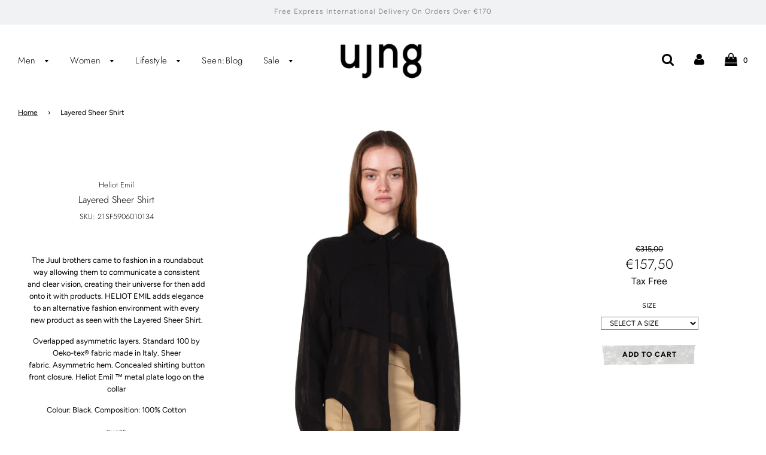

--- FILE ---
content_type: text/html; charset=utf-8
request_url: https://uj-ng.com/products/layered-sheer-shirt
body_size: 33879
content:
<!doctype html>
<!--[if IE 8]><html class="no-js lt-ie9" lang="en"> <![endif]-->
<!--[if IE 9 ]><html class="ie9 no-js"> <![endif]-->
<!--[if (gt IE 9)|!(IE)]><!--> <html class="no-js"> <!--<![endif]-->
<head>


  <!-- Basic page needs ================================================== -->
  <meta charset="utf-8">
  <meta http-equiv="X-UA-Compatible" content="IE=edge">

  
  	  <link rel="shortcut icon" href="//uj-ng.com/cdn/shop/files/UJNG-globally-sourced-independent-designers_180x180_crop_center.png?v=1752944805" type="image/png">
      <link rel="apple-touch-icon" sizes="180x180" href="//uj-ng.com/cdn/shop/files/UJNG-globally-sourced-independent-designers_180x180_crop_center.png?v=1752944805">
      <link rel="apple-touch-icon-precomposed" sizes="180x180" href="//uj-ng.com/cdn/shop/files/UJNG-globally-sourced-independent-designers_180x180_crop_center.png?v=1752944805">
      <link rel="icon" type="image/png" sizes="32x32" href="//uj-ng.com/cdn/shop/files/UJNG-globally-sourced-independent-designers_32x32_crop_center.png?v=1752944805">
      <link rel="icon" type="image/png" sizes="194x194" href="//uj-ng.com/cdn/shop/files/UJNG-globally-sourced-independent-designers_194x194_crop_center.png?v=1752944805">
      <link rel="icon" type="image/png" sizes="192x192" href="//uj-ng.com/cdn/shop/files/UJNG-globally-sourced-independent-designers_192x192_crop_center.png?v=1752944805">
      <link rel="icon" type="image/png" sizes="16x16" href="//uj-ng.com/cdn/shop/files/UJNG-globally-sourced-independent-designers_16x16_crop_center.png?v=1752944805">
  

  <!-- Title and description ================================================== -->
  <title>
  Heliot Emil Layered Sheer Shirt | UJNG
  </title>

  

<meta name="description" content="Buy Heliot Emil Layered Sheer Shirt for Women and enjoy our free international shipping. Shop Black Sheer Shirts for Women and discover the latest collection of Heliot Emil for Women on UJNG. ">




  <!-- Helpers ================================================== -->
  
  


  
	<meta name="viewport" content="width=device-width, initial-scale=1, maximum-scale=1, user-scalable=0"/>
  
  <meta name="theme-color" content="#000000">
  

 
    
     <script data-cfasync="false" src="https://cdn.fixvitals.com/resources/preload" ></script>
    


    <!-- /snippets/social-meta-tags.liquid -->


  <meta property="og:type" content="product">
  <meta property="og:title" content="Layered Sheer Shirt">
  
    <meta property="og:image" content="http://uj-ng.com/cdn/shop/files/Heliot-Emil-layered-sheer-shirt_c878d60d-141a-454e-bba8-ca25eac4ebe4_grande.webp?v=1758470181">
    <meta property="og:image:secure_url" content="https://uj-ng.com/cdn/shop/files/Heliot-Emil-layered-sheer-shirt_c878d60d-141a-454e-bba8-ca25eac4ebe4_grande.webp?v=1758470181">
  
    <meta property="og:image" content="http://uj-ng.com/cdn/shop/files/Heliot-Emil-shirt_c515e839-a5c9-426f-9912-8ed0a8595804_grande.webp?v=1758470181">
    <meta property="og:image:secure_url" content="https://uj-ng.com/cdn/shop/files/Heliot-Emil-shirt_c515e839-a5c9-426f-9912-8ed0a8595804_grande.webp?v=1758470181">
  
    <meta property="og:image" content="http://uj-ng.com/cdn/shop/files/Heliot-Emil-layered-shirt_370636e5-2dd9-410e-9b31-1ce1c2d13967_grande.webp?v=1758470181">
    <meta property="og:image:secure_url" content="https://uj-ng.com/cdn/shop/files/Heliot-Emil-layered-shirt_370636e5-2dd9-410e-9b31-1ce1c2d13967_grande.webp?v=1758470181">
  
  <meta property="og:description" content=" 

  The Juul brothers came to fashion in a roundabout way allowing them to communicate a consistent and clear vision, creating their universe for then add onto it with products. HELIOT EMIL adds elegance to an alternative fashion environment with every new product as seen with the Layered Sheer Shirt.


Overlapped asymmetric layers. Standard 100 by Oeko-tex® fabric made in Italy. Sheer fabric. Asymmetric hem. Concealed shirting button front closure. Heliot Emil ™ metal plate logo on the collar

Colour: Black. Composition: 100% Cotton
">
  <meta property="og:price:amount" content="157,50">
  <meta property="og:price:currency" content="EUR">



<meta property="og:url" content="https://uj-ng.com/products/layered-sheer-shirt">
<meta property="og:site_name" content="UJNG">


  <meta property="og:image" content="http://uj-ng.com/cdn/shop/files/UJNG_aa7e9efe-c8e3-4c1e-9fb7-2712698033a5_1200x1200.png?v=1723465159">
  <meta property="og:image:secure_url" content="https://uj-ng.com/cdn/shop/files/UJNG_aa7e9efe-c8e3-4c1e-9fb7-2712698033a5_1200x1200.png?v=1723465159">




  <meta name="twitter:site" content="@ujngonline">


  <meta name="twitter:card" content="summary">


  <meta name="twitter:title" content="Layered Sheer Shirt">
  <meta name="twitter:description" content=" 

  The Juul brothers came to fashion in a roundabout way allowing them to communicate a consistent and clear vision, creating their universe for then add onto it with products. HELIOT EMIL adds eleg">
  <meta name="twitter:image" content="https://uj-ng.com/cdn/shop/files/Heliot-Emil-layered-sheer-shirt_c878d60d-141a-454e-bba8-ca25eac4ebe4_grande.webp?v=1758470181">
  <meta name="twitter:image:width" content="600">
  <meta name="twitter:image:height" content="600">


 

  <!-- CSS ================================================== -->
  
 <style> 	  
body{animation:fadein 1s}@keyframes fadein{0%{opacity:0}90%{opacity:0}100%{opacity:1}}@media only screen and (max-width:768px){body{animation:fadein .2s}@keyframes fadein{0%{opacity:0}90%{opacity:0}100%{opacity:1}}}
</style> 
 

  



  <!-- Header hook for plugins ================================================== -->
  
  <!-- /snippets/oldIE-js.liquid -->


<!--[if lt IE 9]>
<script src="//cdnjs.cloudflare.com/ajax/libs/html5shiv/3.7.2/html5shiv.min.js" type="text/javascript"></script>
<script src="//uj-ng.com/cdn/shop/t/50/assets/respond.min.js?v=52248677837542619231730906227" type="text/javascript"></script>
<link href="//uj-ng.com/cdn/shop/t/50/assets/respond-proxy.html" id="respond-proxy" rel="respond-proxy" />
<link href="//uj-ng.com/search?q=cc04f20470e82fea663282eb86ebadce" id="respond-redirect" rel="respond-redirect" />
<script src="//uj-ng.com/search?q=cc04f20470e82fea663282eb86ebadce" type="text/javascript"></script>
<![endif]-->



  <script>  
    window.wetheme = { 
      name: 'Flow',
    };
  </script> 

  <script src="//uj-ng.com/cdn/shop/t/50/assets/jquery-3.3.1.min.js?v=74255524871372887611730906227" type="text/javascript"></script>
  <script src="//uj-ng.com/cdn/shop/t/50/assets/modernizr.min.js?v=137617515274177302221730906227" type="text/javascript"></script>
  <!--<script type="text/javascript">
const whatCountry = function(){
    const xhr = new XMLHttpRequest()
    xhr.open("GET", "https://ipapi.co/country/")
    xhr.onload = function(){
        checkCountryAndRedirect(xhr.response)
    }
    xhr.send()
}

const checkCountryAndRedirect = function(country){
    if(country === "GB" || country == "UK"){
		window.location.replace("http://uj-ng.co.uk");
    } 
}
whatCountry();
</script>-->
 <script src="//uj-ng.com/cdn/shop/t/50/assets/dev.scripts.js?v=148781276173656678561730906227" async></script>

  
  

  <script>window.performance && window.performance.mark && window.performance.mark('shopify.content_for_header.start');</script><meta name="facebook-domain-verification" content="u49birtnq50tcvew35g66rk2hewr87">
<meta name="facebook-domain-verification" content="67k8z2cwpyevf6n7h8uqnge5pyrcfw">
<meta name="google-site-verification" content="MVSb-xK9T7AOJ2jLuM7RbT1zoiBLTu44TAwUwvwDi2Q">
<meta id="shopify-digital-wallet" name="shopify-digital-wallet" content="/1426260017/digital_wallets/dialog">
<meta name="shopify-checkout-api-token" content="db68fde58cf465f119cfb637e945ebee">
<meta id="in-context-paypal-metadata" data-shop-id="1426260017" data-venmo-supported="false" data-environment="production" data-locale="en_US" data-paypal-v4="true" data-currency="EUR">
<link rel="alternate" type="application/json+oembed" href="https://uj-ng.com/products/layered-sheer-shirt.oembed">
<script async="async" src="/checkouts/internal/preloads.js?locale=en-DE"></script>
<link rel="preconnect" href="https://shop.app" crossorigin="anonymous">
<script async="async" src="https://shop.app/checkouts/internal/preloads.js?locale=en-DE&shop_id=1426260017" crossorigin="anonymous"></script>
<script id="apple-pay-shop-capabilities" type="application/json">{"shopId":1426260017,"countryCode":"GB","currencyCode":"EUR","merchantCapabilities":["supports3DS"],"merchantId":"gid:\/\/shopify\/Shop\/1426260017","merchantName":"UJNG","requiredBillingContactFields":["postalAddress","email","phone"],"requiredShippingContactFields":["postalAddress","email","phone"],"shippingType":"shipping","supportedNetworks":["visa","maestro","masterCard","amex","discover","elo"],"total":{"type":"pending","label":"UJNG","amount":"1.00"},"shopifyPaymentsEnabled":true,"supportsSubscriptions":true}</script>
<script id="shopify-features" type="application/json">{"accessToken":"db68fde58cf465f119cfb637e945ebee","betas":["rich-media-storefront-analytics"],"domain":"uj-ng.com","predictiveSearch":true,"shopId":1426260017,"locale":"en"}</script>
<script>var Shopify = Shopify || {};
Shopify.shop = "ujng.myshopify.com";
Shopify.locale = "en";
Shopify.currency = {"active":"EUR","rate":"1.0"};
Shopify.country = "DE";
Shopify.theme = {"name":"Speed Optimized : Live Theme","id":173910131070,"schema_name":"Flow","schema_version":"16.1","theme_store_id":801,"role":"main"};
Shopify.theme.handle = "null";
Shopify.theme.style = {"id":null,"handle":null};
Shopify.cdnHost = "uj-ng.com/cdn";
Shopify.routes = Shopify.routes || {};
Shopify.routes.root = "/";</script>
<script type="module">!function(o){(o.Shopify=o.Shopify||{}).modules=!0}(window);</script>
<script>!function(o){function n(){var o=[];function n(){o.push(Array.prototype.slice.apply(arguments))}return n.q=o,n}var t=o.Shopify=o.Shopify||{};t.loadFeatures=n(),t.autoloadFeatures=n()}(window);</script>
<script>
  window.ShopifyPay = window.ShopifyPay || {};
  window.ShopifyPay.apiHost = "shop.app\/pay";
  window.ShopifyPay.redirectState = null;
</script>
<script id="shop-js-analytics" type="application/json">{"pageType":"product"}</script>
<script defer="defer" async type="module" src="//uj-ng.com/cdn/shopifycloud/shop-js/modules/v2/client.init-shop-cart-sync_C5BV16lS.en.esm.js"></script>
<script defer="defer" async type="module" src="//uj-ng.com/cdn/shopifycloud/shop-js/modules/v2/chunk.common_CygWptCX.esm.js"></script>
<script type="module">
  await import("//uj-ng.com/cdn/shopifycloud/shop-js/modules/v2/client.init-shop-cart-sync_C5BV16lS.en.esm.js");
await import("//uj-ng.com/cdn/shopifycloud/shop-js/modules/v2/chunk.common_CygWptCX.esm.js");

  window.Shopify.SignInWithShop?.initShopCartSync?.({"fedCMEnabled":true,"windoidEnabled":true});

</script>
<script>
  window.Shopify = window.Shopify || {};
  if (!window.Shopify.featureAssets) window.Shopify.featureAssets = {};
  window.Shopify.featureAssets['shop-js'] = {"shop-cart-sync":["modules/v2/client.shop-cart-sync_ZFArdW7E.en.esm.js","modules/v2/chunk.common_CygWptCX.esm.js"],"init-fed-cm":["modules/v2/client.init-fed-cm_CmiC4vf6.en.esm.js","modules/v2/chunk.common_CygWptCX.esm.js"],"shop-button":["modules/v2/client.shop-button_tlx5R9nI.en.esm.js","modules/v2/chunk.common_CygWptCX.esm.js"],"shop-cash-offers":["modules/v2/client.shop-cash-offers_DOA2yAJr.en.esm.js","modules/v2/chunk.common_CygWptCX.esm.js","modules/v2/chunk.modal_D71HUcav.esm.js"],"init-windoid":["modules/v2/client.init-windoid_sURxWdc1.en.esm.js","modules/v2/chunk.common_CygWptCX.esm.js"],"shop-toast-manager":["modules/v2/client.shop-toast-manager_ClPi3nE9.en.esm.js","modules/v2/chunk.common_CygWptCX.esm.js"],"init-shop-email-lookup-coordinator":["modules/v2/client.init-shop-email-lookup-coordinator_B8hsDcYM.en.esm.js","modules/v2/chunk.common_CygWptCX.esm.js"],"init-shop-cart-sync":["modules/v2/client.init-shop-cart-sync_C5BV16lS.en.esm.js","modules/v2/chunk.common_CygWptCX.esm.js"],"avatar":["modules/v2/client.avatar_BTnouDA3.en.esm.js"],"pay-button":["modules/v2/client.pay-button_FdsNuTd3.en.esm.js","modules/v2/chunk.common_CygWptCX.esm.js"],"init-customer-accounts":["modules/v2/client.init-customer-accounts_DxDtT_ad.en.esm.js","modules/v2/client.shop-login-button_C5VAVYt1.en.esm.js","modules/v2/chunk.common_CygWptCX.esm.js","modules/v2/chunk.modal_D71HUcav.esm.js"],"init-shop-for-new-customer-accounts":["modules/v2/client.init-shop-for-new-customer-accounts_ChsxoAhi.en.esm.js","modules/v2/client.shop-login-button_C5VAVYt1.en.esm.js","modules/v2/chunk.common_CygWptCX.esm.js","modules/v2/chunk.modal_D71HUcav.esm.js"],"shop-login-button":["modules/v2/client.shop-login-button_C5VAVYt1.en.esm.js","modules/v2/chunk.common_CygWptCX.esm.js","modules/v2/chunk.modal_D71HUcav.esm.js"],"init-customer-accounts-sign-up":["modules/v2/client.init-customer-accounts-sign-up_CPSyQ0Tj.en.esm.js","modules/v2/client.shop-login-button_C5VAVYt1.en.esm.js","modules/v2/chunk.common_CygWptCX.esm.js","modules/v2/chunk.modal_D71HUcav.esm.js"],"shop-follow-button":["modules/v2/client.shop-follow-button_Cva4Ekp9.en.esm.js","modules/v2/chunk.common_CygWptCX.esm.js","modules/v2/chunk.modal_D71HUcav.esm.js"],"checkout-modal":["modules/v2/client.checkout-modal_BPM8l0SH.en.esm.js","modules/v2/chunk.common_CygWptCX.esm.js","modules/v2/chunk.modal_D71HUcav.esm.js"],"lead-capture":["modules/v2/client.lead-capture_Bi8yE_yS.en.esm.js","modules/v2/chunk.common_CygWptCX.esm.js","modules/v2/chunk.modal_D71HUcav.esm.js"],"shop-login":["modules/v2/client.shop-login_D6lNrXab.en.esm.js","modules/v2/chunk.common_CygWptCX.esm.js","modules/v2/chunk.modal_D71HUcav.esm.js"],"payment-terms":["modules/v2/client.payment-terms_CZxnsJam.en.esm.js","modules/v2/chunk.common_CygWptCX.esm.js","modules/v2/chunk.modal_D71HUcav.esm.js"]};
</script>
<script>(function() {
  var isLoaded = false;
  function asyncLoad() {
    if (isLoaded) return;
    isLoaded = true;
    var urls = ["https:\/\/embed.tawk.to\/widget-script\/58c9603a5b8fe5150ef34f86\/default.js?shop=ujng.myshopify.com","https:\/\/chimpstatic.com\/mcjs-connected\/js\/users\/db48be08d0bc1bbdf3fb274f0\/516e4cab692d0de5a232f0d8d.js?shop=ujng.myshopify.com"];
    for (var i = 0; i < urls.length; i++) {
      var s = document.createElement('script');
      s.type = 'text/javascript';
      s.async = true;
      s.src = urls[i];
      var x = document.getElementsByTagName('script')[0];
      x.parentNode.insertBefore(s, x);
    }
  };
  if(window.attachEvent) {
    window.attachEvent('onload', asyncLoad);
  } else {
    window.addEventListener('load', asyncLoad, false);
  }
})();</script>
<script id="__st">var __st={"a":1426260017,"offset":0,"reqid":"39b69912-0da0-4911-8a4a-1951d149cff8-1768815669","pageurl":"uj-ng.com\/products\/layered-sheer-shirt","u":"5f495d4ca6df","p":"product","rtyp":"product","rid":6580027195441};</script>
<script>window.ShopifyPaypalV4VisibilityTracking = true;</script>
<script id="captcha-bootstrap">!function(){'use strict';const t='contact',e='account',n='new_comment',o=[[t,t],['blogs',n],['comments',n],[t,'customer']],c=[[e,'customer_login'],[e,'guest_login'],[e,'recover_customer_password'],[e,'create_customer']],r=t=>t.map((([t,e])=>`form[action*='/${t}']:not([data-nocaptcha='true']) input[name='form_type'][value='${e}']`)).join(','),a=t=>()=>t?[...document.querySelectorAll(t)].map((t=>t.form)):[];function s(){const t=[...o],e=r(t);return a(e)}const i='password',u='form_key',d=['recaptcha-v3-token','g-recaptcha-response','h-captcha-response',i],f=()=>{try{return window.sessionStorage}catch{return}},m='__shopify_v',_=t=>t.elements[u];function p(t,e,n=!1){try{const o=window.sessionStorage,c=JSON.parse(o.getItem(e)),{data:r}=function(t){const{data:e,action:n}=t;return t[m]||n?{data:e,action:n}:{data:t,action:n}}(c);for(const[e,n]of Object.entries(r))t.elements[e]&&(t.elements[e].value=n);n&&o.removeItem(e)}catch(o){console.error('form repopulation failed',{error:o})}}const l='form_type',E='cptcha';function T(t){t.dataset[E]=!0}const w=window,h=w.document,L='Shopify',v='ce_forms',y='captcha';let A=!1;((t,e)=>{const n=(g='f06e6c50-85a8-45c8-87d0-21a2b65856fe',I='https://cdn.shopify.com/shopifycloud/storefront-forms-hcaptcha/ce_storefront_forms_captcha_hcaptcha.v1.5.2.iife.js',D={infoText:'Protected by hCaptcha',privacyText:'Privacy',termsText:'Terms'},(t,e,n)=>{const o=w[L][v],c=o.bindForm;if(c)return c(t,g,e,D).then(n);var r;o.q.push([[t,g,e,D],n]),r=I,A||(h.body.append(Object.assign(h.createElement('script'),{id:'captcha-provider',async:!0,src:r})),A=!0)});var g,I,D;w[L]=w[L]||{},w[L][v]=w[L][v]||{},w[L][v].q=[],w[L][y]=w[L][y]||{},w[L][y].protect=function(t,e){n(t,void 0,e),T(t)},Object.freeze(w[L][y]),function(t,e,n,w,h,L){const[v,y,A,g]=function(t,e,n){const i=e?o:[],u=t?c:[],d=[...i,...u],f=r(d),m=r(i),_=r(d.filter((([t,e])=>n.includes(e))));return[a(f),a(m),a(_),s()]}(w,h,L),I=t=>{const e=t.target;return e instanceof HTMLFormElement?e:e&&e.form},D=t=>v().includes(t);t.addEventListener('submit',(t=>{const e=I(t);if(!e)return;const n=D(e)&&!e.dataset.hcaptchaBound&&!e.dataset.recaptchaBound,o=_(e),c=g().includes(e)&&(!o||!o.value);(n||c)&&t.preventDefault(),c&&!n&&(function(t){try{if(!f())return;!function(t){const e=f();if(!e)return;const n=_(t);if(!n)return;const o=n.value;o&&e.removeItem(o)}(t);const e=Array.from(Array(32),(()=>Math.random().toString(36)[2])).join('');!function(t,e){_(t)||t.append(Object.assign(document.createElement('input'),{type:'hidden',name:u})),t.elements[u].value=e}(t,e),function(t,e){const n=f();if(!n)return;const o=[...t.querySelectorAll(`input[type='${i}']`)].map((({name:t})=>t)),c=[...d,...o],r={};for(const[a,s]of new FormData(t).entries())c.includes(a)||(r[a]=s);n.setItem(e,JSON.stringify({[m]:1,action:t.action,data:r}))}(t,e)}catch(e){console.error('failed to persist form',e)}}(e),e.submit())}));const S=(t,e)=>{t&&!t.dataset[E]&&(n(t,e.some((e=>e===t))),T(t))};for(const o of['focusin','change'])t.addEventListener(o,(t=>{const e=I(t);D(e)&&S(e,y())}));const B=e.get('form_key'),M=e.get(l),P=B&&M;t.addEventListener('DOMContentLoaded',(()=>{const t=y();if(P)for(const e of t)e.elements[l].value===M&&p(e,B);[...new Set([...A(),...v().filter((t=>'true'===t.dataset.shopifyCaptcha))])].forEach((e=>S(e,t)))}))}(h,new URLSearchParams(w.location.search),n,t,e,['guest_login'])})(!0,!0)}();</script>
<script integrity="sha256-4kQ18oKyAcykRKYeNunJcIwy7WH5gtpwJnB7kiuLZ1E=" data-source-attribution="shopify.loadfeatures" defer="defer" src="//uj-ng.com/cdn/shopifycloud/storefront/assets/storefront/load_feature-a0a9edcb.js" crossorigin="anonymous"></script>
<script crossorigin="anonymous" defer="defer" src="//uj-ng.com/cdn/shopifycloud/storefront/assets/shopify_pay/storefront-65b4c6d7.js?v=20250812"></script>
<script data-source-attribution="shopify.dynamic_checkout.dynamic.init">var Shopify=Shopify||{};Shopify.PaymentButton=Shopify.PaymentButton||{isStorefrontPortableWallets:!0,init:function(){window.Shopify.PaymentButton.init=function(){};var t=document.createElement("script");t.src="https://uj-ng.com/cdn/shopifycloud/portable-wallets/latest/portable-wallets.en.js",t.type="module",document.head.appendChild(t)}};
</script>
<script data-source-attribution="shopify.dynamic_checkout.buyer_consent">
  function portableWalletsHideBuyerConsent(e){var t=document.getElementById("shopify-buyer-consent"),n=document.getElementById("shopify-subscription-policy-button");t&&n&&(t.classList.add("hidden"),t.setAttribute("aria-hidden","true"),n.removeEventListener("click",e))}function portableWalletsShowBuyerConsent(e){var t=document.getElementById("shopify-buyer-consent"),n=document.getElementById("shopify-subscription-policy-button");t&&n&&(t.classList.remove("hidden"),t.removeAttribute("aria-hidden"),n.addEventListener("click",e))}window.Shopify?.PaymentButton&&(window.Shopify.PaymentButton.hideBuyerConsent=portableWalletsHideBuyerConsent,window.Shopify.PaymentButton.showBuyerConsent=portableWalletsShowBuyerConsent);
</script>
<script data-source-attribution="shopify.dynamic_checkout.cart.bootstrap">document.addEventListener("DOMContentLoaded",(function(){function t(){return document.querySelector("shopify-accelerated-checkout-cart, shopify-accelerated-checkout")}if(t())Shopify.PaymentButton.init();else{new MutationObserver((function(e,n){t()&&(Shopify.PaymentButton.init(),n.disconnect())})).observe(document.body,{childList:!0,subtree:!0})}}));
</script>
<link id="shopify-accelerated-checkout-styles" rel="stylesheet" media="screen" href="https://uj-ng.com/cdn/shopifycloud/portable-wallets/latest/accelerated-checkout-backwards-compat.css" crossorigin="anonymous">
<style id="shopify-accelerated-checkout-cart">
        #shopify-buyer-consent {
  margin-top: 1em;
  display: inline-block;
  width: 100%;
}

#shopify-buyer-consent.hidden {
  display: none;
}

#shopify-subscription-policy-button {
  background: none;
  border: none;
  padding: 0;
  text-decoration: underline;
  font-size: inherit;
  cursor: pointer;
}

#shopify-subscription-policy-button::before {
  box-shadow: none;
}

      </style>

<script>window.performance && window.performance.mark && window.performance.mark('shopify.content_for_header.end');</script>
  <!--
<script type="text/javascript">
const whatCountry = function(){
    const xhr = new XMLHttpRequest()
    xhr.open("GET", "https://ipapi.co/country/")
    xhr.onload = function(){
        checkCountryAndRedirect(xhr.response)
    }
    xhr.send()
}

const checkCountryAndRedirect = function(country){
    if(country === "GB" || country == "UK"){
		window.location("http://uj-ng.co.uk");
    } 
}
</script>-->

<link rel="canonical" href="https://uj-ng.com/products/layered-sheer-shirt" />





   <link href="//uj-ng.com/cdn/shop/t/50/assets/timber.scss.css?v=14573593910039339161759343705" rel="stylesheet" type="text/css" media="all" />
   <link href="//uj-ng.com/cdn/shop/t/50/assets/custom.scss.css?v=167988130990926290461759343699" rel="stylesheet" type="text/css" media="all" />
  <link href="//uj-ng.com/cdn/shop/t/50/assets/plugins.css?v=47677014973024332441759343703" rel="stylesheet" type="text/css" media="all" />
  
<link href="https://monorail-edge.shopifysvc.com" rel="dns-prefetch">
<script>(function(){if ("sendBeacon" in navigator && "performance" in window) {try {var session_token_from_headers = performance.getEntriesByType('navigation')[0].serverTiming.find(x => x.name == '_s').description;} catch {var session_token_from_headers = undefined;}var session_cookie_matches = document.cookie.match(/_shopify_s=([^;]*)/);var session_token_from_cookie = session_cookie_matches && session_cookie_matches.length === 2 ? session_cookie_matches[1] : "";var session_token = session_token_from_headers || session_token_from_cookie || "";function handle_abandonment_event(e) {var entries = performance.getEntries().filter(function(entry) {return /monorail-edge.shopifysvc.com/.test(entry.name);});if (!window.abandonment_tracked && entries.length === 0) {window.abandonment_tracked = true;var currentMs = Date.now();var navigation_start = performance.timing.navigationStart;var payload = {shop_id: 1426260017,url: window.location.href,navigation_start,duration: currentMs - navigation_start,session_token,page_type: "product"};window.navigator.sendBeacon("https://monorail-edge.shopifysvc.com/v1/produce", JSON.stringify({schema_id: "online_store_buyer_site_abandonment/1.1",payload: payload,metadata: {event_created_at_ms: currentMs,event_sent_at_ms: currentMs}}));}}window.addEventListener('pagehide', handle_abandonment_event);}}());</script>
<script id="web-pixels-manager-setup">(function e(e,d,r,n,o){if(void 0===o&&(o={}),!Boolean(null===(a=null===(i=window.Shopify)||void 0===i?void 0:i.analytics)||void 0===a?void 0:a.replayQueue)){var i,a;window.Shopify=window.Shopify||{};var t=window.Shopify;t.analytics=t.analytics||{};var s=t.analytics;s.replayQueue=[],s.publish=function(e,d,r){return s.replayQueue.push([e,d,r]),!0};try{self.performance.mark("wpm:start")}catch(e){}var l=function(){var e={modern:/Edge?\/(1{2}[4-9]|1[2-9]\d|[2-9]\d{2}|\d{4,})\.\d+(\.\d+|)|Firefox\/(1{2}[4-9]|1[2-9]\d|[2-9]\d{2}|\d{4,})\.\d+(\.\d+|)|Chrom(ium|e)\/(9{2}|\d{3,})\.\d+(\.\d+|)|(Maci|X1{2}).+ Version\/(15\.\d+|(1[6-9]|[2-9]\d|\d{3,})\.\d+)([,.]\d+|)( \(\w+\)|)( Mobile\/\w+|) Safari\/|Chrome.+OPR\/(9{2}|\d{3,})\.\d+\.\d+|(CPU[ +]OS|iPhone[ +]OS|CPU[ +]iPhone|CPU IPhone OS|CPU iPad OS)[ +]+(15[._]\d+|(1[6-9]|[2-9]\d|\d{3,})[._]\d+)([._]\d+|)|Android:?[ /-](13[3-9]|1[4-9]\d|[2-9]\d{2}|\d{4,})(\.\d+|)(\.\d+|)|Android.+Firefox\/(13[5-9]|1[4-9]\d|[2-9]\d{2}|\d{4,})\.\d+(\.\d+|)|Android.+Chrom(ium|e)\/(13[3-9]|1[4-9]\d|[2-9]\d{2}|\d{4,})\.\d+(\.\d+|)|SamsungBrowser\/([2-9]\d|\d{3,})\.\d+/,legacy:/Edge?\/(1[6-9]|[2-9]\d|\d{3,})\.\d+(\.\d+|)|Firefox\/(5[4-9]|[6-9]\d|\d{3,})\.\d+(\.\d+|)|Chrom(ium|e)\/(5[1-9]|[6-9]\d|\d{3,})\.\d+(\.\d+|)([\d.]+$|.*Safari\/(?![\d.]+ Edge\/[\d.]+$))|(Maci|X1{2}).+ Version\/(10\.\d+|(1[1-9]|[2-9]\d|\d{3,})\.\d+)([,.]\d+|)( \(\w+\)|)( Mobile\/\w+|) Safari\/|Chrome.+OPR\/(3[89]|[4-9]\d|\d{3,})\.\d+\.\d+|(CPU[ +]OS|iPhone[ +]OS|CPU[ +]iPhone|CPU IPhone OS|CPU iPad OS)[ +]+(10[._]\d+|(1[1-9]|[2-9]\d|\d{3,})[._]\d+)([._]\d+|)|Android:?[ /-](13[3-9]|1[4-9]\d|[2-9]\d{2}|\d{4,})(\.\d+|)(\.\d+|)|Mobile Safari.+OPR\/([89]\d|\d{3,})\.\d+\.\d+|Android.+Firefox\/(13[5-9]|1[4-9]\d|[2-9]\d{2}|\d{4,})\.\d+(\.\d+|)|Android.+Chrom(ium|e)\/(13[3-9]|1[4-9]\d|[2-9]\d{2}|\d{4,})\.\d+(\.\d+|)|Android.+(UC? ?Browser|UCWEB|U3)[ /]?(15\.([5-9]|\d{2,})|(1[6-9]|[2-9]\d|\d{3,})\.\d+)\.\d+|SamsungBrowser\/(5\.\d+|([6-9]|\d{2,})\.\d+)|Android.+MQ{2}Browser\/(14(\.(9|\d{2,})|)|(1[5-9]|[2-9]\d|\d{3,})(\.\d+|))(\.\d+|)|K[Aa][Ii]OS\/(3\.\d+|([4-9]|\d{2,})\.\d+)(\.\d+|)/},d=e.modern,r=e.legacy,n=navigator.userAgent;return n.match(d)?"modern":n.match(r)?"legacy":"unknown"}(),u="modern"===l?"modern":"legacy",c=(null!=n?n:{modern:"",legacy:""})[u],f=function(e){return[e.baseUrl,"/wpm","/b",e.hashVersion,"modern"===e.buildTarget?"m":"l",".js"].join("")}({baseUrl:d,hashVersion:r,buildTarget:u}),m=function(e){var d=e.version,r=e.bundleTarget,n=e.surface,o=e.pageUrl,i=e.monorailEndpoint;return{emit:function(e){var a=e.status,t=e.errorMsg,s=(new Date).getTime(),l=JSON.stringify({metadata:{event_sent_at_ms:s},events:[{schema_id:"web_pixels_manager_load/3.1",payload:{version:d,bundle_target:r,page_url:o,status:a,surface:n,error_msg:t},metadata:{event_created_at_ms:s}}]});if(!i)return console&&console.warn&&console.warn("[Web Pixels Manager] No Monorail endpoint provided, skipping logging."),!1;try{return self.navigator.sendBeacon.bind(self.navigator)(i,l)}catch(e){}var u=new XMLHttpRequest;try{return u.open("POST",i,!0),u.setRequestHeader("Content-Type","text/plain"),u.send(l),!0}catch(e){return console&&console.warn&&console.warn("[Web Pixels Manager] Got an unhandled error while logging to Monorail."),!1}}}}({version:r,bundleTarget:l,surface:e.surface,pageUrl:self.location.href,monorailEndpoint:e.monorailEndpoint});try{o.browserTarget=l,function(e){var d=e.src,r=e.async,n=void 0===r||r,o=e.onload,i=e.onerror,a=e.sri,t=e.scriptDataAttributes,s=void 0===t?{}:t,l=document.createElement("script"),u=document.querySelector("head"),c=document.querySelector("body");if(l.async=n,l.src=d,a&&(l.integrity=a,l.crossOrigin="anonymous"),s)for(var f in s)if(Object.prototype.hasOwnProperty.call(s,f))try{l.dataset[f]=s[f]}catch(e){}if(o&&l.addEventListener("load",o),i&&l.addEventListener("error",i),u)u.appendChild(l);else{if(!c)throw new Error("Did not find a head or body element to append the script");c.appendChild(l)}}({src:f,async:!0,onload:function(){if(!function(){var e,d;return Boolean(null===(d=null===(e=window.Shopify)||void 0===e?void 0:e.analytics)||void 0===d?void 0:d.initialized)}()){var d=window.webPixelsManager.init(e)||void 0;if(d){var r=window.Shopify.analytics;r.replayQueue.forEach((function(e){var r=e[0],n=e[1],o=e[2];d.publishCustomEvent(r,n,o)})),r.replayQueue=[],r.publish=d.publishCustomEvent,r.visitor=d.visitor,r.initialized=!0}}},onerror:function(){return m.emit({status:"failed",errorMsg:"".concat(f," has failed to load")})},sri:function(e){var d=/^sha384-[A-Za-z0-9+/=]+$/;return"string"==typeof e&&d.test(e)}(c)?c:"",scriptDataAttributes:o}),m.emit({status:"loading"})}catch(e){m.emit({status:"failed",errorMsg:(null==e?void 0:e.message)||"Unknown error"})}}})({shopId: 1426260017,storefrontBaseUrl: "https://uj-ng.com",extensionsBaseUrl: "https://extensions.shopifycdn.com/cdn/shopifycloud/web-pixels-manager",monorailEndpoint: "https://monorail-edge.shopifysvc.com/unstable/produce_batch",surface: "storefront-renderer",enabledBetaFlags: ["2dca8a86"],webPixelsConfigList: [{"id":"879460734","configuration":"{\"config\":\"{\\\"pixel_id\\\":\\\"G-GHVEY5MLPD\\\",\\\"target_country\\\":\\\"AT\\\",\\\"gtag_events\\\":[{\\\"type\\\":\\\"search\\\",\\\"action_label\\\":[\\\"G-GHVEY5MLPD\\\",\\\"AW-16488242025\\\/Q4qRCLe-9ckZEOm2mrY9\\\"]},{\\\"type\\\":\\\"begin_checkout\\\",\\\"action_label\\\":[\\\"G-GHVEY5MLPD\\\",\\\"AW-16488242025\\\/QbUCCL2-9ckZEOm2mrY9\\\"]},{\\\"type\\\":\\\"view_item\\\",\\\"action_label\\\":[\\\"G-GHVEY5MLPD\\\",\\\"AW-16488242025\\\/1G5WCLS-9ckZEOm2mrY9\\\",\\\"MC-WJGYT7Y2FR\\\"]},{\\\"type\\\":\\\"purchase\\\",\\\"action_label\\\":[\\\"G-GHVEY5MLPD\\\",\\\"AW-16488242025\\\/jZdxCK6-9ckZEOm2mrY9\\\",\\\"MC-WJGYT7Y2FR\\\"]},{\\\"type\\\":\\\"page_view\\\",\\\"action_label\\\":[\\\"G-GHVEY5MLPD\\\",\\\"AW-16488242025\\\/pl28CLG-9ckZEOm2mrY9\\\",\\\"MC-WJGYT7Y2FR\\\"]},{\\\"type\\\":\\\"add_payment_info\\\",\\\"action_label\\\":[\\\"G-GHVEY5MLPD\\\",\\\"AW-16488242025\\\/9Xu9CMC-9ckZEOm2mrY9\\\"]},{\\\"type\\\":\\\"add_to_cart\\\",\\\"action_label\\\":[\\\"G-GHVEY5MLPD\\\",\\\"AW-16488242025\\\/liCXCLq-9ckZEOm2mrY9\\\"]}],\\\"enable_monitoring_mode\\\":false}\"}","eventPayloadVersion":"v1","runtimeContext":"OPEN","scriptVersion":"b2a88bafab3e21179ed38636efcd8a93","type":"APP","apiClientId":1780363,"privacyPurposes":[],"dataSharingAdjustments":{"protectedCustomerApprovalScopes":["read_customer_address","read_customer_email","read_customer_name","read_customer_personal_data","read_customer_phone"]}},{"id":"131596543","configuration":"{\"pixel_id\":\"3493154337430473\",\"pixel_type\":\"facebook_pixel\",\"metaapp_system_user_token\":\"-\"}","eventPayloadVersion":"v1","runtimeContext":"OPEN","scriptVersion":"ca16bc87fe92b6042fbaa3acc2fbdaa6","type":"APP","apiClientId":2329312,"privacyPurposes":["ANALYTICS","MARKETING","SALE_OF_DATA"],"dataSharingAdjustments":{"protectedCustomerApprovalScopes":["read_customer_address","read_customer_email","read_customer_name","read_customer_personal_data","read_customer_phone"]}},{"id":"96764159","configuration":"{\"tagID\":\"2613758644957\"}","eventPayloadVersion":"v1","runtimeContext":"STRICT","scriptVersion":"18031546ee651571ed29edbe71a3550b","type":"APP","apiClientId":3009811,"privacyPurposes":["ANALYTICS","MARKETING","SALE_OF_DATA"],"dataSharingAdjustments":{"protectedCustomerApprovalScopes":["read_customer_address","read_customer_email","read_customer_name","read_customer_personal_data","read_customer_phone"]}},{"id":"shopify-app-pixel","configuration":"{}","eventPayloadVersion":"v1","runtimeContext":"STRICT","scriptVersion":"0450","apiClientId":"shopify-pixel","type":"APP","privacyPurposes":["ANALYTICS","MARKETING"]},{"id":"shopify-custom-pixel","eventPayloadVersion":"v1","runtimeContext":"LAX","scriptVersion":"0450","apiClientId":"shopify-pixel","type":"CUSTOM","privacyPurposes":["ANALYTICS","MARKETING"]}],isMerchantRequest: false,initData: {"shop":{"name":"UJNG","paymentSettings":{"currencyCode":"EUR"},"myshopifyDomain":"ujng.myshopify.com","countryCode":"GB","storefrontUrl":"https:\/\/uj-ng.com"},"customer":null,"cart":null,"checkout":null,"productVariants":[{"price":{"amount":157.5,"currencyCode":"EUR"},"product":{"title":"Layered Sheer Shirt","vendor":"Heliot Emil","id":"6580027195441","untranslatedTitle":"Layered Sheer Shirt","url":"\/products\/layered-sheer-shirt","type":"Womens"},"id":"39344678010929","image":{"src":"\/\/uj-ng.com\/cdn\/shop\/files\/Heliot-Emil-layered-sheer-shirt_c878d60d-141a-454e-bba8-ca25eac4ebe4.webp?v=1758470181"},"sku":"21SF5906010134","title":"34","untranslatedTitle":"34"},{"price":{"amount":157.5,"currencyCode":"EUR"},"product":{"title":"Layered Sheer Shirt","vendor":"Heliot Emil","id":"6580027195441","untranslatedTitle":"Layered Sheer Shirt","url":"\/products\/layered-sheer-shirt","type":"Womens"},"id":"39344678043697","image":{"src":"\/\/uj-ng.com\/cdn\/shop\/files\/Heliot-Emil-layered-sheer-shirt_c878d60d-141a-454e-bba8-ca25eac4ebe4.webp?v=1758470181"},"sku":"21SF5906010136","title":"36","untranslatedTitle":"36"},{"price":{"amount":157.5,"currencyCode":"EUR"},"product":{"title":"Layered Sheer Shirt","vendor":"Heliot Emil","id":"6580027195441","untranslatedTitle":"Layered Sheer Shirt","url":"\/products\/layered-sheer-shirt","type":"Womens"},"id":"39344678076465","image":{"src":"\/\/uj-ng.com\/cdn\/shop\/files\/Heliot-Emil-layered-sheer-shirt_c878d60d-141a-454e-bba8-ca25eac4ebe4.webp?v=1758470181"},"sku":"21SF5906010138","title":"38","untranslatedTitle":"38"}],"purchasingCompany":null},},"https://uj-ng.com/cdn","fcfee988w5aeb613cpc8e4bc33m6693e112",{"modern":"","legacy":""},{"shopId":"1426260017","storefrontBaseUrl":"https:\/\/uj-ng.com","extensionBaseUrl":"https:\/\/extensions.shopifycdn.com\/cdn\/shopifycloud\/web-pixels-manager","surface":"storefront-renderer","enabledBetaFlags":"[\"2dca8a86\"]","isMerchantRequest":"false","hashVersion":"fcfee988w5aeb613cpc8e4bc33m6693e112","publish":"custom","events":"[[\"page_viewed\",{}],[\"product_viewed\",{\"productVariant\":{\"price\":{\"amount\":157.5,\"currencyCode\":\"EUR\"},\"product\":{\"title\":\"Layered Sheer Shirt\",\"vendor\":\"Heliot Emil\",\"id\":\"6580027195441\",\"untranslatedTitle\":\"Layered Sheer Shirt\",\"url\":\"\/products\/layered-sheer-shirt\",\"type\":\"Womens\"},\"id\":\"39344678010929\",\"image\":{\"src\":\"\/\/uj-ng.com\/cdn\/shop\/files\/Heliot-Emil-layered-sheer-shirt_c878d60d-141a-454e-bba8-ca25eac4ebe4.webp?v=1758470181\"},\"sku\":\"21SF5906010134\",\"title\":\"34\",\"untranslatedTitle\":\"34\"}}]]"});</script><script>
  window.ShopifyAnalytics = window.ShopifyAnalytics || {};
  window.ShopifyAnalytics.meta = window.ShopifyAnalytics.meta || {};
  window.ShopifyAnalytics.meta.currency = 'EUR';
  var meta = {"product":{"id":6580027195441,"gid":"gid:\/\/shopify\/Product\/6580027195441","vendor":"Heliot Emil","type":"Womens","handle":"layered-sheer-shirt","variants":[{"id":39344678010929,"price":15750,"name":"Layered Sheer Shirt - 34","public_title":"34","sku":"21SF5906010134"},{"id":39344678043697,"price":15750,"name":"Layered Sheer Shirt - 36","public_title":"36","sku":"21SF5906010136"},{"id":39344678076465,"price":15750,"name":"Layered Sheer Shirt - 38","public_title":"38","sku":"21SF5906010138"}],"remote":false},"page":{"pageType":"product","resourceType":"product","resourceId":6580027195441,"requestId":"39b69912-0da0-4911-8a4a-1951d149cff8-1768815669"}};
  for (var attr in meta) {
    window.ShopifyAnalytics.meta[attr] = meta[attr];
  }
</script>
<script class="analytics">
  (function () {
    var customDocumentWrite = function(content) {
      var jquery = null;

      if (window.jQuery) {
        jquery = window.jQuery;
      } else if (window.Checkout && window.Checkout.$) {
        jquery = window.Checkout.$;
      }

      if (jquery) {
        jquery('body').append(content);
      }
    };

    var hasLoggedConversion = function(token) {
      if (token) {
        return document.cookie.indexOf('loggedConversion=' + token) !== -1;
      }
      return false;
    }

    var setCookieIfConversion = function(token) {
      if (token) {
        var twoMonthsFromNow = new Date(Date.now());
        twoMonthsFromNow.setMonth(twoMonthsFromNow.getMonth() + 2);

        document.cookie = 'loggedConversion=' + token + '; expires=' + twoMonthsFromNow;
      }
    }

    var trekkie = window.ShopifyAnalytics.lib = window.trekkie = window.trekkie || [];
    if (trekkie.integrations) {
      return;
    }
    trekkie.methods = [
      'identify',
      'page',
      'ready',
      'track',
      'trackForm',
      'trackLink'
    ];
    trekkie.factory = function(method) {
      return function() {
        var args = Array.prototype.slice.call(arguments);
        args.unshift(method);
        trekkie.push(args);
        return trekkie;
      };
    };
    for (var i = 0; i < trekkie.methods.length; i++) {
      var key = trekkie.methods[i];
      trekkie[key] = trekkie.factory(key);
    }
    trekkie.load = function(config) {
      trekkie.config = config || {};
      trekkie.config.initialDocumentCookie = document.cookie;
      var first = document.getElementsByTagName('script')[0];
      var script = document.createElement('script');
      script.type = 'text/javascript';
      script.onerror = function(e) {
        var scriptFallback = document.createElement('script');
        scriptFallback.type = 'text/javascript';
        scriptFallback.onerror = function(error) {
                var Monorail = {
      produce: function produce(monorailDomain, schemaId, payload) {
        var currentMs = new Date().getTime();
        var event = {
          schema_id: schemaId,
          payload: payload,
          metadata: {
            event_created_at_ms: currentMs,
            event_sent_at_ms: currentMs
          }
        };
        return Monorail.sendRequest("https://" + monorailDomain + "/v1/produce", JSON.stringify(event));
      },
      sendRequest: function sendRequest(endpointUrl, payload) {
        // Try the sendBeacon API
        if (window && window.navigator && typeof window.navigator.sendBeacon === 'function' && typeof window.Blob === 'function' && !Monorail.isIos12()) {
          var blobData = new window.Blob([payload], {
            type: 'text/plain'
          });

          if (window.navigator.sendBeacon(endpointUrl, blobData)) {
            return true;
          } // sendBeacon was not successful

        } // XHR beacon

        var xhr = new XMLHttpRequest();

        try {
          xhr.open('POST', endpointUrl);
          xhr.setRequestHeader('Content-Type', 'text/plain');
          xhr.send(payload);
        } catch (e) {
          console.log(e);
        }

        return false;
      },
      isIos12: function isIos12() {
        return window.navigator.userAgent.lastIndexOf('iPhone; CPU iPhone OS 12_') !== -1 || window.navigator.userAgent.lastIndexOf('iPad; CPU OS 12_') !== -1;
      }
    };
    Monorail.produce('monorail-edge.shopifysvc.com',
      'trekkie_storefront_load_errors/1.1',
      {shop_id: 1426260017,
      theme_id: 173910131070,
      app_name: "storefront",
      context_url: window.location.href,
      source_url: "//uj-ng.com/cdn/s/trekkie.storefront.cd680fe47e6c39ca5d5df5f0a32d569bc48c0f27.min.js"});

        };
        scriptFallback.async = true;
        scriptFallback.src = '//uj-ng.com/cdn/s/trekkie.storefront.cd680fe47e6c39ca5d5df5f0a32d569bc48c0f27.min.js';
        first.parentNode.insertBefore(scriptFallback, first);
      };
      script.async = true;
      script.src = '//uj-ng.com/cdn/s/trekkie.storefront.cd680fe47e6c39ca5d5df5f0a32d569bc48c0f27.min.js';
      first.parentNode.insertBefore(script, first);
    };
    trekkie.load(
      {"Trekkie":{"appName":"storefront","development":false,"defaultAttributes":{"shopId":1426260017,"isMerchantRequest":null,"themeId":173910131070,"themeCityHash":"13232612884085160650","contentLanguage":"en","currency":"EUR","eventMetadataId":"de658ad4-e171-42b9-8564-4b3ca1ae2379"},"isServerSideCookieWritingEnabled":true,"monorailRegion":"shop_domain","enabledBetaFlags":["65f19447"]},"Session Attribution":{},"S2S":{"facebookCapiEnabled":true,"source":"trekkie-storefront-renderer","apiClientId":580111}}
    );

    var loaded = false;
    trekkie.ready(function() {
      if (loaded) return;
      loaded = true;

      window.ShopifyAnalytics.lib = window.trekkie;

      var originalDocumentWrite = document.write;
      document.write = customDocumentWrite;
      try { window.ShopifyAnalytics.merchantGoogleAnalytics.call(this); } catch(error) {};
      document.write = originalDocumentWrite;

      window.ShopifyAnalytics.lib.page(null,{"pageType":"product","resourceType":"product","resourceId":6580027195441,"requestId":"39b69912-0da0-4911-8a4a-1951d149cff8-1768815669","shopifyEmitted":true});

      var match = window.location.pathname.match(/checkouts\/(.+)\/(thank_you|post_purchase)/)
      var token = match? match[1]: undefined;
      if (!hasLoggedConversion(token)) {
        setCookieIfConversion(token);
        window.ShopifyAnalytics.lib.track("Viewed Product",{"currency":"EUR","variantId":39344678010929,"productId":6580027195441,"productGid":"gid:\/\/shopify\/Product\/6580027195441","name":"Layered Sheer Shirt - 34","price":"157.50","sku":"21SF5906010134","brand":"Heliot Emil","variant":"34","category":"Womens","nonInteraction":true,"remote":false},undefined,undefined,{"shopifyEmitted":true});
      window.ShopifyAnalytics.lib.track("monorail:\/\/trekkie_storefront_viewed_product\/1.1",{"currency":"EUR","variantId":39344678010929,"productId":6580027195441,"productGid":"gid:\/\/shopify\/Product\/6580027195441","name":"Layered Sheer Shirt - 34","price":"157.50","sku":"21SF5906010134","brand":"Heliot Emil","variant":"34","category":"Womens","nonInteraction":true,"remote":false,"referer":"https:\/\/uj-ng.com\/products\/layered-sheer-shirt"});
      }
    });


        var eventsListenerScript = document.createElement('script');
        eventsListenerScript.async = true;
        eventsListenerScript.src = "//uj-ng.com/cdn/shopifycloud/storefront/assets/shop_events_listener-3da45d37.js";
        document.getElementsByTagName('head')[0].appendChild(eventsListenerScript);

})();</script>
  <script>
  if (!window.ga || (window.ga && typeof window.ga !== 'function')) {
    window.ga = function ga() {
      (window.ga.q = window.ga.q || []).push(arguments);
      if (window.Shopify && window.Shopify.analytics && typeof window.Shopify.analytics.publish === 'function') {
        window.Shopify.analytics.publish("ga_stub_called", {}, {sendTo: "google_osp_migration"});
      }
      console.error("Shopify's Google Analytics stub called with:", Array.from(arguments), "\nSee https://help.shopify.com/manual/promoting-marketing/pixels/pixel-migration#google for more information.");
    };
    if (window.Shopify && window.Shopify.analytics && typeof window.Shopify.analytics.publish === 'function') {
      window.Shopify.analytics.publish("ga_stub_initialized", {}, {sendTo: "google_osp_migration"});
    }
  }
</script>
<script
  defer
  src="https://uj-ng.com/cdn/shopifycloud/perf-kit/shopify-perf-kit-3.0.4.min.js"
  data-application="storefront-renderer"
  data-shop-id="1426260017"
  data-render-region="gcp-us-east1"
  data-page-type="product"
  data-theme-instance-id="173910131070"
  data-theme-name="Flow"
  data-theme-version="16.1"
  data-monorail-region="shop_domain"
  data-resource-timing-sampling-rate="10"
  data-shs="true"
  data-shs-beacon="true"
  data-shs-export-with-fetch="true"
  data-shs-logs-sample-rate="1"
  data-shs-beacon-endpoint="https://uj-ng.com/api/collect"
></script>
</head>


<body id="heliot-emil-layered-sheer-shirt-ujng" class="collection__page--template template-product animations-disabled white--match" >

  
  <div id="CartDrawer" class="drawer drawer--right drawer--cart">
    <div class="drawer__header sitewide--title-wrapper">
      <div class="drawer__close js-drawer-close">
        <button type="button" class="icon-fallback-text">
          <span class="fallback-text">"Close Cart"</span>
        </button>
      </div>
      <div class="drawer__title h2 page--title " id="CartTitle">Shopping Cart</div>
      <div class="drawer__title h2 page--title hide" id="ShopNowTitle">Quick view</div>
      <div class="drawer__title h2 page--title hide" id="LogInTitle">Login</div>
      <div class="drawer__title h2 page--title hide" id="SearchTitle">Search for products on our site</div>
    </div>
    <div id="CartContainer"></div>
    <div id="ShopNowContainer" class="hide"></div>
    <div id="SearchContainer" class="hide">
      <div class="wrapper search-drawer">
        <div class="input-group">
          <input type="search" name="q" id="search-input" placeholder="Search our store" class="input-group-field" aria-label="Search our store" autocomplete="off" />
          <span class="input-group-btn">
            <button type="submit" class="btn icon-fallback-text">
              <i class="fa fa-search"></i>
              <span class="fallback-text">Search</span>
            </button>
          </span>
        </div>
        
        <script type="text/javascript" async>
            var SearchTranslations = {
                no_results_html: "Your search for \"{{ terms }}\" did not yield any results.",
                results_for_html: "Your search for \"{{ terms }}\" revealed the following:",
                products: "Products",
                pages: "Pages",
                articles: "Articles"
            };
        </script>
        <div id="search-results" class="grid-uniform">
          <!-- here will be the search results -->
        </div>
        <a id="search-show-more" href="#" class="btn hide">See more</a>
      </div>
    </div>
    <div id="LogInContainer" class="hide"></div>
  </div>
  <div id="DrawerOverlay"></div>

<div id="PageContainer">

	<div id="shopify-section-announcement-bar" class="shopify-section">

  <style>

    .notification-bar{
      background-color: #f1f2f3;
      color: #8e8e8e;
    }

    .notification-bar a, .notification-bar .social-sharing.is-clean a{
      color: #8e8e8e;
    }

  </style>

  <div class="notification-bar">

    

  
  <div class="notification-bar__message">

    
      <p>Free Express International Delivery On Orders Over €170</p>
    

  </div>
  

  </div>



</div>

	<div id="shopify-section-header" class="shopify-section">













<div class="countryStoreBarWrap">
  <div class="countryStoreBarInner">
    <div class="countryStoreBarTop">
      <div class="countryStoreBarLabelWrap">
        <span>Select Your Region</span>
      </div>
      <div class="countryStoreBarInputWrap">
        <div class="countryDropdown">
          <div class="countryDropdownInputWrap">
            <span class="selectedVal">UK</span>
            <span class="ico other"><span class="icon icon-arrow-down"></span></span>
          </div>
          <ul class="countryDropdownList">
            <li>
              <a class="other" data-flag="other" data-href="#" href="#">
                Rest of the World</a>
            </li>
            <li>
              <a class="eu" data-flag="eu" data-href="https://uj-ng.co.uk" href="#">UK</a>
            </li>
           
          </ul>
        </div>
        <div class="countryDropdownAction">
          <a class="close_country_store" data-href="https://uj-ng.com" href="https://uj-ng.com">OK</a>
        </div>
      </div>
      <div class="countryStoreBarCloseBtnWrap">
      </div>
    </div>
  </div>
</div>
<div data-section-id="header" data-section-type="header-section" class="header-section--wrapper">
  <div id="NavDrawer" class="drawer drawer--left">

    
      
      







<div 
>

<noscript>
    <img
        class=""
        src="[data-uri]" 
        data-expand="-10" 
        data-src="//uj-ng.com/cdn/shop/files/UJNG-Globally-Sourced-Luxury-Fashion-Independent-Designers_5b7e57be-5a79-44e1-b061-d024f1ba2ee4_1000x1000.jpg?v=1752929496"
        data-sizes="auto"
        
            alt=""
        
        
        style="width: 50px"
        itemprop="logo"
      
    />
</noscript>

<img
    class="lazyload "
    src="//uj-ng.com/cdn/shop/files/UJNG-Globally-Sourced-Luxury-Fashion-Independent-Designers_5b7e57be-5a79-44e1-b061-d024f1ba2ee4_300x.jpg?v=1752929496" 
    data-expand="-10"
    data-src="//uj-ng.com/cdn/shop/files/UJNG-Globally-Sourced-Luxury-Fashion-Independent-Designers_5b7e57be-5a79-44e1-b061-d024f1ba2ee4_{width}.jpg?v=1752929496"
    data-sizes="auto"
    
    data-aspectratio="2.0"
    
    
        style="width: 50px"
        itemprop="logo"
      
    
        style="max-width: 256px; max-height: 128px"
    
    
        alt=""
    
/>

</div>

    

    <!-- begin mobile-nav -->
    <ul class="mobile-nav with-logo">
      <li class="mobile-nav__item mobile-nav__search">
        <form action="/search" method="get" class="input-group search-bar" role="search">
  
  <input type="search" name="q" value="" placeholder="Search our store" class="input-group-field" aria-label="Search our store">
  <span class="input-group-btn hidden">
    <button type="submit" class="btn icon-fallback-text">
      <i class="fa fa-search"></i>
      <span class="fallback-text">Search</span>
    </button>
  </span>
</form>

      </li>

      
      

        
        <li class="mobile-nav__item" aria-haspopup="true">
          <div class="mobile-nav__has-sublist">
            <a href="/collections/men" class="mobile-nav__link">Men</a>
            <div class="mobile-nav__toggle">
              <button type="button" class="icon-fallback-text mobile-nav__toggle-open">
                <i class="fa fa-caret-right fa-lg" aria-hidden="true"></i>
                <span class="fallback-text">See more</span>
              </button>
              <button type="button" class="icon-fallback-text mobile-nav__toggle-close">
                <i class="fa fa-caret-down fa-lg" aria-hidden="true"></i>
                <span class="fallback-text">"Close Cart"</span>
              </button>
            </div>
          </div>
          <ul class="mobile-nav__sublist">
              
              
              <li class="mobile-nav__item ">
                  <div class="mobile-nav__has-sublist">
                    <a href="#" class="mobile-nav__link">Featured Designers</a>
                      <div class="mobile-nav__toggle">
                        <button type="button" class="icon-fallback-text mobile-nav__toggle-open">
                          <i class="fa fa-caret-right fa-lg" aria-hidden="true"></i>
                          <span class="fallback-text">See more</span>
                        </button>
                        <button type="button" class="icon-fallback-text mobile-nav__toggle-close">
                          <i class="fa fa-caret-down fa-lg" aria-hidden="true"></i>
                          <span class="fallback-text">"Close Cart"</span>
                        </button>
                      </div>
                    </div>
                    <ul class="mobile-nav__sublist">
                      
                        <li class="mobile-nav__item">
                          <a href="/collections/men-attempt" class="mobile-nav__link">Attempt</a>
                        </li>
                      
                        <li class="mobile-nav__item">
                          <a href="/collections/men-gabriela-coll-garments" class="mobile-nav__link">Gabriela Coll Garments</a>
                        </li>
                      
                        <li class="mobile-nav__item">
                          <a href="/collections/women-guidi" class="mobile-nav__link">Guidi</a>
                        </li>
                      
                        <li class="mobile-nav__item">
                          <a href="/collections/men-heliot-emil" class="mobile-nav__link">Heliot Emil</a>
                        </li>
                      
                        <li class="mobile-nav__item">
                          <a href="/collections/men-joe-chia" class="mobile-nav__link">Joe Chia</a>
                        </li>
                      
                        <li class="mobile-nav__item">
                          <a href="/collections/men-post-archive-faction-paf" class="mobile-nav__link">Post Archive Faction (PAF)</a>
                        </li>
                      
                        <li class="mobile-nav__item">
                          <a href="https://uj-ng.com/collections/men-professor-e" class="mobile-nav__link">Professor E</a>
                        </li>
                      
                        <li class="mobile-nav__item">
                          <a href="/collections/men-rigards" class="mobile-nav__link">Rigards</a>
                        </li>
                      
                        <li class="mobile-nav__item">
                          <a href="/collections/men-ssstein" class="mobile-nav__link">ssstein</a>
                        </li>
                      
                        <li class="mobile-nav__item">
                          <a href="/collections/men-ziggy-chen" class="mobile-nav__link">Ziggy Chen</a>
                        </li>
                      
                        <li class="mobile-nav__item">
                          <a href="/pages/designers" class="mobile-nav__link">All Designers</a>
                        </li>
                      
                        <li class="mobile-nav__item">
                          <a href="/collections/men" class="mobile-nav__link">All Men</a>
                        </li>
                      
                    </ul>
                  </li>
                
              
              
              <li class="mobile-nav__item ">
                  <div class="mobile-nav__has-sublist">
                    <a href="#" class="mobile-nav__link">Categories</a>
                      <div class="mobile-nav__toggle">
                        <button type="button" class="icon-fallback-text mobile-nav__toggle-open">
                          <i class="fa fa-caret-right fa-lg" aria-hidden="true"></i>
                          <span class="fallback-text">See more</span>
                        </button>
                        <button type="button" class="icon-fallback-text mobile-nav__toggle-close">
                          <i class="fa fa-caret-down fa-lg" aria-hidden="true"></i>
                          <span class="fallback-text">"Close Cart"</span>
                        </button>
                      </div>
                    </div>
                    <ul class="mobile-nav__sublist">
                      
                        <li class="mobile-nav__item">
                          <a href="/collections/men-clothing" class="mobile-nav__link">Clothing</a>
                        </li>
                      
                        <li class="mobile-nav__item">
                          <a href="/collections/men-shoes" class="mobile-nav__link">Shoes</a>
                        </li>
                      
                        <li class="mobile-nav__item">
                          <a href="/collections/men-accessories" class="mobile-nav__link">Accessories</a>
                        </li>
                      
                    </ul>
                  </li>
                
              
            </ul>
          </li>

          

      

        
        <li class="mobile-nav__item" aria-haspopup="true">
          <div class="mobile-nav__has-sublist">
            <a href="/collections/women" class="mobile-nav__link">Women</a>
            <div class="mobile-nav__toggle">
              <button type="button" class="icon-fallback-text mobile-nav__toggle-open">
                <i class="fa fa-caret-right fa-lg" aria-hidden="true"></i>
                <span class="fallback-text">See more</span>
              </button>
              <button type="button" class="icon-fallback-text mobile-nav__toggle-close">
                <i class="fa fa-caret-down fa-lg" aria-hidden="true"></i>
                <span class="fallback-text">"Close Cart"</span>
              </button>
            </div>
          </div>
          <ul class="mobile-nav__sublist">
              
              
              <li class="mobile-nav__item ">
                  <div class="mobile-nav__has-sublist">
                    <a href="#" class="mobile-nav__link">Featured Designers</a>
                      <div class="mobile-nav__toggle">
                        <button type="button" class="icon-fallback-text mobile-nav__toggle-open">
                          <i class="fa fa-caret-right fa-lg" aria-hidden="true"></i>
                          <span class="fallback-text">See more</span>
                        </button>
                        <button type="button" class="icon-fallback-text mobile-nav__toggle-close">
                          <i class="fa fa-caret-down fa-lg" aria-hidden="true"></i>
                          <span class="fallback-text">"Close Cart"</span>
                        </button>
                      </div>
                    </div>
                    <ul class="mobile-nav__sublist">
                      
                        <li class="mobile-nav__item">
                          <a href="/collections/women-boboutic" class="mobile-nav__link">Boboutic</a>
                        </li>
                      
                        <li class="mobile-nav__item">
                          <a href="/collections/women-caro-chia" class="mobile-nav__link">Caro Chia</a>
                        </li>
                      
                        <li class="mobile-nav__item">
                          <a href="/collections/women-cortana" class="mobile-nav__link">Cortana</a>
                        </li>
                      
                        <li class="mobile-nav__item">
                          <a href="/collections/women-grounds" class="mobile-nav__link">Grounds</a>
                        </li>
                      
                        <li class="mobile-nav__item">
                          <a href="/collections/women-guidi" class="mobile-nav__link">Guidi</a>
                        </li>
                      
                        <li class="mobile-nav__item">
                          <a href="/collections/women-heliot-emil" class="mobile-nav__link">Heliot Emil</a>
                        </li>
                      
                        <li class="mobile-nav__item">
                          <a href="/collections/women-isabel-benenato" class="mobile-nav__link">Isabel Benenato</a>
                        </li>
                      
                        <li class="mobile-nav__item">
                          <a href="/collections/women-oude-waag" class="mobile-nav__link">Oude Waag</a>
                        </li>
                      
                        <li class="mobile-nav__item">
                          <a href="/collections/women-pleats-please-issey-miyake" class="mobile-nav__link">Pleats Please Issey Miyake</a>
                        </li>
                      
                        <li class="mobile-nav__item">
                          <a href="/collections/women-simone-rocha" class="mobile-nav__link">Simone Rocha</a>
                        </li>
                      
                        <li class="mobile-nav__item">
                          <a href="/collections/women-uma-wang" class="mobile-nav__link">UMA WANG</a>
                        </li>
                      
                        <li class="mobile-nav__item">
                          <a href="/collections/women-ziggy-chen" class="mobile-nav__link">ZIggy Chen</a>
                        </li>
                      
                        <li class="mobile-nav__item">
                          <a href="/pages/designers" class="mobile-nav__link">All Designers</a>
                        </li>
                      
                        <li class="mobile-nav__item">
                          <a href="/collections/women" class="mobile-nav__link">All Women</a>
                        </li>
                      
                    </ul>
                  </li>
                
              
              
              <li class="mobile-nav__item ">
                  <div class="mobile-nav__has-sublist">
                    <a href="#" class="mobile-nav__link">Categories</a>
                      <div class="mobile-nav__toggle">
                        <button type="button" class="icon-fallback-text mobile-nav__toggle-open">
                          <i class="fa fa-caret-right fa-lg" aria-hidden="true"></i>
                          <span class="fallback-text">See more</span>
                        </button>
                        <button type="button" class="icon-fallback-text mobile-nav__toggle-close">
                          <i class="fa fa-caret-down fa-lg" aria-hidden="true"></i>
                          <span class="fallback-text">"Close Cart"</span>
                        </button>
                      </div>
                    </div>
                    <ul class="mobile-nav__sublist">
                      
                        <li class="mobile-nav__item">
                          <a href="/collections/women-clothing" class="mobile-nav__link">Clothing</a>
                        </li>
                      
                        <li class="mobile-nav__item">
                          <a href="/collections/women-shoes" class="mobile-nav__link">Shoes</a>
                        </li>
                      
                        <li class="mobile-nav__item">
                          <a href="/collections/women-accessories" class="mobile-nav__link">Accessories</a>
                        </li>
                      
                    </ul>
                  </li>
                
              
            </ul>
          </li>

          

      

        
        <li class="mobile-nav__item" aria-haspopup="true">
          <div class="mobile-nav__has-sublist">
            <a href="/collections/lifestyle" class="mobile-nav__link">Lifestyle</a>
            <div class="mobile-nav__toggle">
              <button type="button" class="icon-fallback-text mobile-nav__toggle-open">
                <i class="fa fa-caret-right fa-lg" aria-hidden="true"></i>
                <span class="fallback-text">See more</span>
              </button>
              <button type="button" class="icon-fallback-text mobile-nav__toggle-close">
                <i class="fa fa-caret-down fa-lg" aria-hidden="true"></i>
                <span class="fallback-text">"Close Cart"</span>
              </button>
            </div>
          </div>
          <ul class="mobile-nav__sublist">
              
              
              <li class="mobile-nav__item ">
                  <div class="mobile-nav__has-sublist">
                    <a href="#" class="mobile-nav__link">Featured Designers</a>
                      <div class="mobile-nav__toggle">
                        <button type="button" class="icon-fallback-text mobile-nav__toggle-open">
                          <i class="fa fa-caret-right fa-lg" aria-hidden="true"></i>
                          <span class="fallback-text">See more</span>
                        </button>
                        <button type="button" class="icon-fallback-text mobile-nav__toggle-close">
                          <i class="fa fa-caret-down fa-lg" aria-hidden="true"></i>
                          <span class="fallback-text">"Close Cart"</span>
                        </button>
                      </div>
                    </div>
                    <ul class="mobile-nav__sublist">
                      
                        <li class="mobile-nav__item">
                          <a href="/collections/ann-demeulemeester-x-serax" class="mobile-nav__link">Ann Demeulemeester x Serax</a>
                        </li>
                      
                        <li class="mobile-nav__item">
                          <a href="/collections/boris-bidjan-saberi" class="mobile-nav__link">Boris Bidjan Saberi</a>
                        </li>
                      
                        <li class="mobile-nav__item">
                          <a href="/collections/kar-studio" class="mobile-nav__link">Kar Studio</a>
                        </li>
                      
                        <li class="mobile-nav__item">
                          <a href="/collections/lau-candle" class="mobile-nav__link">Lau Candle</a>
                        </li>
                      
                        <li class="mobile-nav__item">
                          <a href="/collections/mad-et-len" class="mobile-nav__link">Mad et Len</a>
                        </li>
                      
                        <li class="mobile-nav__item">
                          <a href="/collections/viv-lee" class="mobile-nav__link">Viv Lee</a>
                        </li>
                      
                        <li class="mobile-nav__item">
                          <a href="/collections/men-unimatic" class="mobile-nav__link">Unimatic</a>
                        </li>
                      
                    </ul>
                  </li>
                
              
              
              <li class="mobile-nav__item ">
                  <div class="mobile-nav__has-sublist">
                    <a href="#" class="mobile-nav__link">Categories</a>
                      <div class="mobile-nav__toggle">
                        <button type="button" class="icon-fallback-text mobile-nav__toggle-open">
                          <i class="fa fa-caret-right fa-lg" aria-hidden="true"></i>
                          <span class="fallback-text">See more</span>
                        </button>
                        <button type="button" class="icon-fallback-text mobile-nav__toggle-close">
                          <i class="fa fa-caret-down fa-lg" aria-hidden="true"></i>
                          <span class="fallback-text">"Close Cart"</span>
                        </button>
                      </div>
                    </div>
                    <ul class="mobile-nav__sublist">
                      
                        <li class="mobile-nav__item">
                          <a href="/collections/candles" class="mobile-nav__link">Candles</a>
                        </li>
                      
                        <li class="mobile-nav__item">
                          <a href="/collections/ceramics" class="mobile-nav__link">Ceramics</a>
                        </li>
                      
                        <li class="mobile-nav__item">
                          <a href="/collections/furniture" class="mobile-nav__link">Furniture</a>
                        </li>
                      
                        <li class="mobile-nav__item">
                          <a href="/collections/homeware" class="mobile-nav__link">Homeware</a>
                        </li>
                      
                        <li class="mobile-nav__item">
                          <a href="/collections/home-fragrance" class="mobile-nav__link">Home Fragrance</a>
                        </li>
                      
                        <li class="mobile-nav__item">
                          <a href="/collections/perfume-fragrance" class="mobile-nav__link">Perfume &amp; Fragrance</a>
                        </li>
                      
                        <li class="mobile-nav__item">
                          <a href="/collections/watches-and-timepieces" class="mobile-nav__link">Watches and Timepieces</a>
                        </li>
                      
                    </ul>
                  </li>
                
              
            </ul>
          </li>

          

      

        

          <li class="mobile-nav__item">
            <a href="/blogs/seen-blog" class="mobile-nav__link">Seen:Blog</a>
          </li>

        

      

        
        <li class="mobile-nav__item" aria-haspopup="true">
          <div class="mobile-nav__has-sublist">
            <a href="#" class="mobile-nav__link">Sale</a>
            <div class="mobile-nav__toggle">
              <button type="button" class="icon-fallback-text mobile-nav__toggle-open">
                <i class="fa fa-caret-right fa-lg" aria-hidden="true"></i>
                <span class="fallback-text">See more</span>
              </button>
              <button type="button" class="icon-fallback-text mobile-nav__toggle-close">
                <i class="fa fa-caret-down fa-lg" aria-hidden="true"></i>
                <span class="fallback-text">"Close Cart"</span>
              </button>
            </div>
          </div>
          <ul class="mobile-nav__sublist">
              
              
                  <li class="mobile-nav__item ">
                    <a href="/collections/men-sale" class="mobile-nav__link">Sale For Men</a>
                  </li>
                
              
              
                  <li class="mobile-nav__item ">
                    <a href="/collections/women-sale" class="mobile-nav__link">Sale For Women</a>
                  </li>
                
              
            </ul>
          </li>

          

      

      
    </ul>


      
      

      <span class="mobile-nav-header">Account</span>

	  <ul class="mobile-nav">

        
          <li class="mobile-nav__item">
            <a href="/account/login" id="customer_login_link">Log in</a>
          </li>
          <li class="mobile-nav__item">
            <a href="/account/register" id="customer_register_link">Create account</a>
          </li>
        

	</ul>

      
    <!-- //mobile-nav -->
  </div>

  

    <header class="site-header medium--hide small--hide sticky-header sticky-header-transformed ui sticky">
      <div class="wrapper">

        

      

      <div class="grid--full grid--table">

        <div class="grid__item large--five-twelfths" id="top_links_wrapper">

          <div class="top-links">

              <ul class="site-nav  mega-menu-wrapper" id="AccessibleNav" role="navigation">

                



  
  

    
    


      <li class="site-nav--has-dropdown " aria-haspopup="true">
      <a href="/collections/men" class="site-nav__link">
        Men
        <span class="icon icon-arrow-down" aria-hidden="true"></span>
      </a>

      <ul class="site-nav__dropdown">
        
          
          
              <li class="site-nav--has-dropdown" aria-haspopup="true">
                <a href="#" class="site-nav__link">Featured Designers</a>
                <ul class="site-nav__subdropdown">
                  
                    <li>
                      <a href="/collections/men-attempt" class="site-nav__link">Attempt</a>
                    </li>
                  
                    <li>
                      <a href="/collections/men-gabriela-coll-garments" class="site-nav__link">Gabriela Coll Garments</a>
                    </li>
                  
                    <li>
                      <a href="/collections/women-guidi" class="site-nav__link">Guidi</a>
                    </li>
                  
                    <li>
                      <a href="/collections/men-heliot-emil" class="site-nav__link">Heliot Emil</a>
                    </li>
                  
                    <li>
                      <a href="/collections/men-joe-chia" class="site-nav__link">Joe Chia</a>
                    </li>
                  
                    <li>
                      <a href="/collections/men-post-archive-faction-paf" class="site-nav__link">Post Archive Faction (PAF)</a>
                    </li>
                  
                    <li>
                      <a href="https://uj-ng.com/collections/men-professor-e" class="site-nav__link">Professor E</a>
                    </li>
                  
                    <li>
                      <a href="/collections/men-rigards" class="site-nav__link">Rigards</a>
                    </li>
                  
                    <li>
                      <a href="/collections/men-ssstein" class="site-nav__link">ssstein</a>
                    </li>
                  
                    <li>
                      <a href="/collections/men-ziggy-chen" class="site-nav__link">Ziggy Chen</a>
                    </li>
                  
                    <li>
                      <a href="/pages/designers" class="site-nav__link">All Designers</a>
                    </li>
                  
                    <li>
                      <a href="/collections/men" class="site-nav__link">All Men</a>
                    </li>
                  
                </ul>
              </li>
            
          
          
              <li class="site-nav--has-dropdown" aria-haspopup="true">
                <a href="#" class="site-nav__link">Categories</a>
                <ul class="site-nav__subdropdown">
                  
                    <li>
                      <a href="/collections/men-clothing" class="site-nav__link">Clothing</a>
                    </li>
                  
                    <li>
                      <a href="/collections/men-shoes" class="site-nav__link">Shoes</a>
                    </li>
                  
                    <li>
                      <a href="/collections/men-accessories" class="site-nav__link">Accessories</a>
                    </li>
                  
                </ul>
              </li>
            
          
          
      </ul>
    </li>

    



  
  

    
    


      <li class="site-nav--has-dropdown " aria-haspopup="true">
      <a href="/collections/women" class="site-nav__link">
        Women
        <span class="icon icon-arrow-down" aria-hidden="true"></span>
      </a>

      <ul class="site-nav__dropdown">
        
          
          
              <li class="site-nav--has-dropdown" aria-haspopup="true">
                <a href="#" class="site-nav__link">Featured Designers</a>
                <ul class="site-nav__subdropdown">
                  
                    <li>
                      <a href="/collections/women-boboutic" class="site-nav__link">Boboutic</a>
                    </li>
                  
                    <li>
                      <a href="/collections/women-caro-chia" class="site-nav__link">Caro Chia</a>
                    </li>
                  
                    <li>
                      <a href="/collections/women-cortana" class="site-nav__link">Cortana</a>
                    </li>
                  
                    <li>
                      <a href="/collections/women-grounds" class="site-nav__link">Grounds</a>
                    </li>
                  
                    <li>
                      <a href="/collections/women-guidi" class="site-nav__link">Guidi</a>
                    </li>
                  
                    <li>
                      <a href="/collections/women-heliot-emil" class="site-nav__link">Heliot Emil</a>
                    </li>
                  
                    <li>
                      <a href="/collections/women-isabel-benenato" class="site-nav__link">Isabel Benenato</a>
                    </li>
                  
                    <li>
                      <a href="/collections/women-oude-waag" class="site-nav__link">Oude Waag</a>
                    </li>
                  
                    <li>
                      <a href="/collections/women-pleats-please-issey-miyake" class="site-nav__link">Pleats Please Issey Miyake</a>
                    </li>
                  
                    <li>
                      <a href="/collections/women-simone-rocha" class="site-nav__link">Simone Rocha</a>
                    </li>
                  
                    <li>
                      <a href="/collections/women-uma-wang" class="site-nav__link">UMA WANG</a>
                    </li>
                  
                    <li>
                      <a href="/collections/women-ziggy-chen" class="site-nav__link">ZIggy Chen</a>
                    </li>
                  
                    <li>
                      <a href="/pages/designers" class="site-nav__link">All Designers</a>
                    </li>
                  
                    <li>
                      <a href="/collections/women" class="site-nav__link">All Women</a>
                    </li>
                  
                </ul>
              </li>
            
          
          
              <li class="site-nav--has-dropdown" aria-haspopup="true">
                <a href="#" class="site-nav__link">Categories</a>
                <ul class="site-nav__subdropdown">
                  
                    <li>
                      <a href="/collections/women-clothing" class="site-nav__link">Clothing</a>
                    </li>
                  
                    <li>
                      <a href="/collections/women-shoes" class="site-nav__link">Shoes</a>
                    </li>
                  
                    <li>
                      <a href="/collections/women-accessories" class="site-nav__link">Accessories</a>
                    </li>
                  
                </ul>
              </li>
            
          
          
      </ul>
    </li>

    



  
  

    
    


      <li class="site-nav--has-dropdown " aria-haspopup="true">
      <a href="/collections/lifestyle" class="site-nav__link">
        Lifestyle
        <span class="icon icon-arrow-down" aria-hidden="true"></span>
      </a>

      <ul class="site-nav__dropdown">
        
          
          
              <li class="site-nav--has-dropdown" aria-haspopup="true">
                <a href="#" class="site-nav__link">Featured Designers</a>
                <ul class="site-nav__subdropdown">
                  
                    <li>
                      <a href="/collections/ann-demeulemeester-x-serax" class="site-nav__link">Ann Demeulemeester x Serax</a>
                    </li>
                  
                    <li>
                      <a href="/collections/boris-bidjan-saberi" class="site-nav__link">Boris Bidjan Saberi</a>
                    </li>
                  
                    <li>
                      <a href="/collections/kar-studio" class="site-nav__link">Kar Studio</a>
                    </li>
                  
                    <li>
                      <a href="/collections/lau-candle" class="site-nav__link">Lau Candle</a>
                    </li>
                  
                    <li>
                      <a href="/collections/mad-et-len" class="site-nav__link">Mad et Len</a>
                    </li>
                  
                    <li>
                      <a href="/collections/viv-lee" class="site-nav__link">Viv Lee</a>
                    </li>
                  
                    <li>
                      <a href="/collections/men-unimatic" class="site-nav__link">Unimatic</a>
                    </li>
                  
                </ul>
              </li>
            
          
          
              <li class="site-nav--has-dropdown" aria-haspopup="true">
                <a href="#" class="site-nav__link">Categories</a>
                <ul class="site-nav__subdropdown">
                  
                    <li>
                      <a href="/collections/candles" class="site-nav__link">Candles</a>
                    </li>
                  
                    <li>
                      <a href="/collections/ceramics" class="site-nav__link">Ceramics</a>
                    </li>
                  
                    <li>
                      <a href="/collections/furniture" class="site-nav__link">Furniture</a>
                    </li>
                  
                    <li>
                      <a href="/collections/homeware" class="site-nav__link">Homeware</a>
                    </li>
                  
                    <li>
                      <a href="/collections/home-fragrance" class="site-nav__link">Home Fragrance</a>
                    </li>
                  
                    <li>
                      <a href="/collections/perfume-fragrance" class="site-nav__link">Perfume &amp; Fragrance</a>
                    </li>
                  
                    <li>
                      <a href="/collections/watches-and-timepieces" class="site-nav__link">Watches and Timepieces</a>
                    </li>
                  
                </ul>
              </li>
            
          
          
      </ul>
    </li>

    



  

    <li>
      <a href="/blogs/seen-blog" class="site-nav__link">Seen:Blog</a>
    </li>

  



  
  

    
    


      <li class="site-nav--has-dropdown " aria-haspopup="true">
      <a href="#" class="site-nav__link">
        Sale
        <span class="icon icon-arrow-down" aria-hidden="true"></span>
      </a>

      <ul class="site-nav__dropdown">
        
          
          
              <li>
                <a href="/collections/men-sale" class="site-nav__link">Sale For Men</a>
              </li>
            
          
          
              <li>
                <a href="/collections/women-sale" class="site-nav__link">Sale For Women</a>
              </li>
            
          
          
      </ul>
    </li>

    




              </ul>

          </div>

        </div>


        <div class="grid__item large--two-twelfths">
            <div class="site-header__logo large--center" itemscope itemtype="http://schema.org/Organization">
              
    
      <div class="site-header__logo h1" id="site-title" itemscope itemtype="http://schema.org/Organization">
    

    
      <a href="/" rel="dofollow" itemprop="url" class="site-header__logo-image">
        
        
        
      <img src="//uj-ng.com/cdn/shop/files/UJNG-Globally-Sourced-Luxury-Fashion-Independent-Designers_5b7e57be-5a79-44e1-b061-d024f1ba2ee4_1024x1024.jpg?v=1752929496">
      </a>
    


    

    
      </div>
    
  
            </div>
        </div>
        <div class="grid__item large--five-twelfths large--text-right medium-down--hide">
          
    <div class="top-links">

      <ul class="top-links--icon-links">

        

        
        <li>
          <a href="/search" class="search-button">
            <i class="fa fa-search fa-lg"></i>
            
          </a>
        </li>
        

        
          
            <li>
              <a href="/account/login" title="Log in" class="log-in-button">
                <i class="fa fa-user fa-lg"></i>
                
              </a>
            </li>
          
        

        <li>
          <a href="/cart" class="site-header__cart-toggle" aria-controls="CartDrawer" aria-expanded="false">
            <i class="fa fa-shopping-bag fa-lg"></i>
            
              
                  <span class="header--supporting-text"><span class="cart-item-count-header cart-item-count-header--quantity">0</span></span>
                
            
          </a>
        </li>

      </ul>
    </div>
        </div>

    

            

      </div>
    </header>

<nav class="nav-bar mobile-nav-bar-wrapper large--hide medium-down--show sticky-header sticky-header-transformed ui sticky">
  <div class="wrapper">
    <div class="large--hide medium-down--show">
      <div class="mobile-grid--table">
        <div class="grid__item one-sixth">
          <div class="site-nav--mobile">
            <button type="button" class="icon-fallback-text site-nav__link js-drawer-open-left-link" aria-controls="NavDrawer" aria-expanded="false">
              <i class="fa fa-bars fa-2x"></i>
              <span class="fallback-text">Menu</span>
            </button>
          </div>
        </div>

        <div class="grid__item four-sixths">
          
    
      <div class="site-header__logo h1" id="site-title" itemscope itemtype="http://schema.org/Organization">
    

    
      <a href="/" rel="dofollow" itemprop="url" class="site-header__logo-image">
        
        
        
      <img src="//uj-ng.com/cdn/shop/files/UJNG-Globally-Sourced-Luxury-Fashion-Independent-Designers_5b7e57be-5a79-44e1-b061-d024f1ba2ee4_1024x1024.jpg?v=1752929496">
      </a>
    


    

    
      </div>
    
  
        </div>

        <div class="grid__item one-sixth text-right">
          <div class="site-nav--mobile">
            <a href="/cart" class="site-nav__link" aria-controls="CartDrawer" aria-expanded="false">
              <span class="icon-fallback-text">
                <i class="fa fa-shopping-bag fa-2x"></i>

                
                    <span class="cart-item-count-header--quantity site-header__cart-indicator hide">0</span>
                  

                <span class="fallback-text">Cart</span>
              </span>
            </a>
          </div>
        </div>
      </div>
    </div>
  </div>
</nav>

</div>

  
    
      <!-- /snippets/breadcrumb.liquid -->


<div class="wrapper">
  
  <nav class="breadcrumb" role="navigation" aria-label="breadcrumbs">
    <a href="/" title="Back to the frontpage">Home</a>

    

      
      <span aria-hidden="true">&rsaquo;</span>
      <span>Layered Sheer Shirt</span>

    
  </nav>
  
</div>

    
  

<style>
  #site-title{
  	padding: 0px 0;
  }

  .site-nav__dropdown li, .inner .h4, .inner .h5 {
    text-align: left;
  }

  .template-index .overlay-header.ui.sticky:not(.top),
  .template-index .overlay-header:not(.sticky)
  ,
  .template-list-collections .overlay-header.ui.sticky:not(.top),
  .template-list-collections .overlay-header:not(.sticky),
  .contact-page .overlay-header.ui.sticky:not(.top),
  .contact-page .overlay-header:not(.sticky)
  {
    background-color: #ffffff;
  }

  .overlay-header .grid--full,
  .overlay-header .mobile-grid--table {
    padding-left: 30px;
    padding-right: 30px;
  }

  @media only screen and (min-width: 768px) and (max-width: 1200px) {
    .overlay-header .grid--full,
    .overlay-header .mobile-grid--table {
      padding-left: 15px;
      padding-right: 15px;
    }
  }

  .template-index .overlay-header-wrapper,
  
  .template-list-collections .overlay-header-wrapper,
  .contact-page .overlay-header-wrapper
  {
    max-height: 0px !important;
    min-height: 0px !important;
  }

  .template-index .overlay-header.force-hover,
  
  .template-list-collections .overlay-header.force-hover
  .contact-page .overlay-header.force-hover
   {
    background-color: #ffffff;
  }

  
</style>


</div>

		

			<div class="wrapper main-content">

		

		<div class="mlvedaform">
<!-- /templates/product.liquid -->


<div id="shopify-section-product-template" class="shopify-section">
  
  
<div itemscope itemtype="http://schema.org/Product">

  

  

  
  

 
  <meta itemprop="url" content="https://uj-ng.com/products/layered-sheer-shirt">
  <meta itemprop="image" content="https://uj-ng.com/cdn/shop/files/Heliot-Emil-layered-sheer-shirt_c878d60d-141a-454e-bba8-ca25eac4ebe4_grande.webp?v=1758470181">
  <meta itemprop="brand" content="Heliot Emil">
  <meta itemprop="sku" content="21SF5906010134">

  <script>$ = jQuery;</script>
  <script src="//uj-ng.com/cdn/shop/t/50/assets/jquery.fixer.js?v=94538079299708088671730906227" type="text/javascript"></script>
  
  <link rel="stylesheet" type="text/css" href="//cdn.jsdelivr.net/npm/slick-carousel@1.8.1/slick/slick.css"/>
  <script type="text/javascript" src="//cdn.jsdelivr.net/npm/slick-carousel@1.8.1/slick/slick.min.js"></script>
  
  <div class="xs-wrapper  variant-dropdown-enabled" data-sticky-container>
   
    <div class="xs-col-1 xs-col">
      <div class="xs-col-sticky">
        <div class="xs-col-inner" >
          <div class="xs-product-info">
            
              
                <h4 class='product-vendor'><a href="/collections/women-heliot-emil">Heliot Emil</a></h4>
              
            
            <h1 itemprop="name" class="product-details-product-title">Layered Sheer Shirt</h1>
            
            <h4 class="product-sku">SKU: <span class="js__currentVariantSKU">21SF5906010134</span></h4>
            

            <div class="product-description rte" itemprop="description">
              <p> </p>
<div style="text-align: center;" data-mce-fragment="1">
<meta charset="utf-8"> <span data-mce-fragment="1"> The Juul brothers came to fashion in a roundabout way allowing them to communicate a consistent and clear vision, creating their universe for then add onto it with products. HELIOT EMIL adds elegance to an alternative fashion environment with every new product as seen with the </span><span data-mce-fragment="1">Layered Sheer Shirt.</span>
</div>
<div style="text-align: center;" data-mce-fragment="1">
<span data-mce-fragment="1">Overlapped asymmetric layers.</span><span data-mce-fragment="1"> Standard 100 by Oeko-tex® fabric made in Italy. Sheer fabric. Asymmetric hem. Concealed shirting button front closure. Heliot Emil ™ metal plate logo on the collar</span>
</div>
<div style="text-align: center;" data-mce-fragment="1">Colour: Black. Composition: 100% Cotton<br data-mce-fragment="1">
</div>
            </div>
            

            

            

            


            
            

<div id="sharing" class="social-sharing" data-permalink="https://uj-ng.com/products/layered-sheer-shirt">

  <div class="h5">Share</div>

  
  <a href="//www.facebook.com/sharer.php?u=https://uj-ng.com/products/layered-sheer-shirt" target="_blank" rel="noopener" aria-label="Share on Facebook">
    <div class="sharing-button"><div aria-hidden="true" class="sharing-button__icon">
      <svg xmlns="http://www.w3.org/2000/svg" viewBox="0 0 24 24"><path d="M18.77 7.46H14.5v-1.9c0-.9.6-1.1 1-1.1h3V.5h-4.33C10.24.5 9.5 3.44 9.5 5.32v2.15h-3v4h3v12h5v-12h3.85l.42-4z"/></svg>
      </div>
    </div>
  </a>
  

  
  <a href="//twitter.com/share?url=https://uj-ng.com/products/layered-sheer-shirt&amp;text=Layered Sheer Shirt" target="_blank" rel="noopener" aria-label="Share on Twitter">
    <div class="sharing-button"><div aria-hidden="true" class="sharing-button__icon">
      <svg xmlns="http://www.w3.org/2000/svg" viewBox="0 0 24 24"><path d="M23.44 4.83c-.8.37-1.5.38-2.22.02.93-.56.98-.96 1.32-2.02-.88.52-1.86.9-2.9 1.1-.82-.88-2-1.43-3.3-1.43-2.5 0-4.55 2.04-4.55 4.54 0 .36.03.7.1 1.04-3.77-.2-7.12-2-9.36-4.75-.4.67-.6 1.45-.6 2.3 0 1.56.8 2.95 2 3.77-.74-.03-1.44-.23-2.05-.57v.06c0 2.2 1.56 4.03 3.64 4.44-.67.2-1.37.2-2.06.08.58 1.8 2.26 3.12 4.25 3.16C5.78 18.1 3.37 18.74 1 18.46c2 1.3 4.4 2.04 6.97 2.04 8.35 0 12.92-6.92 12.92-12.93 0-.2 0-.4-.02-.6.9-.63 1.96-1.22 2.56-2.14z"/></svg>
      </div>
    </div>
  </a>
  

  
  <a href="//pinterest.com/pin/create/button/?url=https://uj-ng.com/products/layered-sheer-shirt&amp;media=//uj-ng.com/cdn/shop/files/Heliot-Emil-layered-sheer-shirt_c878d60d-141a-454e-bba8-ca25eac4ebe4_1200x.webp?v=1758470181&amp;description=Layered Sheer Shirt" target="_blank" rel="noopener" aria-label="Share on Pinterest">
    <div class="sharing-button"><div aria-hidden="true" class="sharing-button__icon">
      <svg xmlns="http://www.w3.org/2000/svg" viewBox="0 0 24 24"><path d="M12.14.5C5.86.5 2.7 5 2.7 8.75c0 2.27.86 4.3 2.7 5.05.3.12.57 0 .66-.33l.27-1.06c.1-.32.06-.44-.2-.73-.52-.62-.86-1.44-.86-2.6 0-3.33 2.5-6.32 6.5-6.32 3.55 0 5.5 2.17 5.5 5.07 0 3.8-1.7 7.02-4.2 7.02-1.37 0-2.4-1.14-2.07-2.54.4-1.68 1.16-3.48 1.16-4.7 0-1.07-.58-1.98-1.78-1.98-1.4 0-2.55 1.47-2.55 3.42 0 1.25.43 2.1.43 2.1l-1.7 7.2c-.5 2.13-.08 4.75-.04 5 .02.17.22.2.3.1.14-.18 1.82-2.26 2.4-4.33.16-.58.93-3.63.93-3.63.45.88 1.8 1.65 3.22 1.65 4.25 0 7.13-3.87 7.13-9.05C20.5 4.15 17.18.5 12.14.5z"/></svg>
      </div>
    </div>
  </a>
  
</div>

            

          </div>
        </div>
      </div>
    </div>
    <div class="xs-col-2">
      <div class="xs-product-images">

        

        
        <div class='xs-product-image'><img src="//uj-ng.com/cdn/shop/files/Heliot-Emil-layered-sheer-shirt_c878d60d-141a-454e-bba8-ca25eac4ebe4.webp?v=1758470181" alt="" /></div>

        
        <div class='xs-product-image'><img src="//uj-ng.com/cdn/shop/files/Heliot-Emil-shirt_c515e839-a5c9-426f-9912-8ed0a8595804.webp?v=1758470181" alt="" /></div>

        
        <div class='xs-product-image'><img src="//uj-ng.com/cdn/shop/files/Heliot-Emil-layered-shirt_370636e5-2dd9-410e-9b31-1ce1c2d13967.webp?v=1758470181" alt="" /></div>

        
        <div class='xs-product-image'><img src="//uj-ng.com/cdn/shop/files/HE-layered-sheer-shirt_3568c820-d0af-4bcc-8fe4-a888c2f90a98.webp?v=1758470181" alt="" /></div>

        
        <div class='xs-product-image'><img src="//uj-ng.com/cdn/shop/files/layered-sheer-shirt_8bb52f8e-ae05-4559-a0bf-40479ea6497c.webp?v=1758470181" alt="" /></div>

        
        

      </div>
      
    </div>
    <div class="xs-col-3 xs-col">
      <div class="xs-col-sticky">
        <div class="xs-col-inner" >
          <div class='xs-product-form'>
            <div itemprop="offers" itemscope itemtype="http://schema.org/Offer" class="product-details--form-wrapper product-details--form-wrapper---out-of-stock">
              <meta itemprop="priceCurrency" content="EUR">
              <meta itemprop="url" content="https://uj-ng.com/products/layered-sheer-shirt">
              <input type="hidden" id="thumbnail_changes_variant" value="false" />

              <link itemprop="availability" href="http://schema.org/OutOfStock">

              
                
                  <h4 class='product-vendor'><a href="/collections/women-heliot-emil">Heliot Emil</a></h4>
                
                            

              <h1 itemprop="name" class="product-details-product-title product-title-mobile">Layered Sheer Shirt</h1>
              <div class="form-vertical">
                <form method="post" action="/cart/add" id="AddToCartForm" accept-charset="UTF-8" class="shopify-product-form" enctype="multipart/form-data"><input type="hidden" name="form_type" value="product" /><input type="hidden" name="utf8" value="✓" />

                
                

                <div class="xs-product-price-wrapper">
                  
                  <p id="ComparePrice" class="js">
                    <span class="money">€315,00</span>
                  </p>
                  <span class="visually-hidden">Sale price</span>
                  

                  

                  <span class="visually-hidden">Regular price</span>
                  <span id="ProductPrice" class="h2 js" itemprop="price" content="157">
                    <span class="money">€157,50</span>
                  </span>

                  
<div class="product-page__policies rte"></div></div>
                <span class="m_price">Tax Free</span>
                
                
                
                

                

                
                
                <div class="selector-wrapper js">
                  <label for="SingleOptionSelector-0">Size</label>
                  <select class="needsclick form-control"   id="SingleOptionSelector-0" autocomplete="off">
                    <option value="" disabled selected>SELECT A SIZE</option>
                    

                      
                        
                      
                        
                      
                    <option selected value="34" data-soldout="true" disabled>34</option>
                    

                      
                        
                      
                        
                      
                    <option  value="36" data-soldout="true" disabled>36</option>
                    

                      
                        
                      
                        
                      
                    <option  value="38" data-soldout="true" disabled>38</option>
                    
                  </select>
                </div>
                

                

                


                <select name="id" id="productSelect-product-template" class="needsclick product-single__variants original-select no-js" autocomplete="off">
                  
                  
                  <option disabled="disabled">
                    34 - Sold Out
                  </option>
                  
                  
                  
                  <option disabled="disabled">
                    36 - Sold Out
                  </option>
                  
                  
                  
                  <option disabled="disabled">
                    38 - Sold Out
                  </option>
                  
                  
                  </select>

                  
                 
                       <div class="paymentButtonsWrapper">
                     <button type="submit" name="add" id="AddToCart" class="btn">
                      <span id="AddToCartText">Add to Cart</span>
                    </button>

                    
                  </div>

                  
                  
         

                  <input type="hidden" name="product-id" value="6580027195441" /><input type="hidden" name="section-id" value="product-template" /></form>

                  

                  
                  </div>

                
                <div class="product-description product-mobile-description rte" itemprop="description">
                  <p> </p>
<div style="text-align: center;" data-mce-fragment="1">
<meta charset="utf-8"> <span data-mce-fragment="1"> The Juul brothers came to fashion in a roundabout way allowing them to communicate a consistent and clear vision, creating their universe for then add onto it with products. HELIOT EMIL adds elegance to an alternative fashion environment with every new product as seen with the </span><span data-mce-fragment="1">Layered Sheer Shirt.</span>
</div>
<div style="text-align: center;" data-mce-fragment="1">
<span data-mce-fragment="1">Overlapped asymmetric layers.</span><span data-mce-fragment="1"> Standard 100 by Oeko-tex® fabric made in Italy. Sheer fabric. Asymmetric hem. Concealed shirting button front closure. Heliot Emil ™ metal plate logo on the collar</span>
</div>
<div style="text-align: center;" data-mce-fragment="1">Colour: Black. Composition: 100% Cotton<br data-mce-fragment="1">
</div>
                </div>

              </div>

            </div>
          </div>
      </div>
    </div>
  </div>

  <script>
    const createProductImagesSlider = function(c) {
      if( $(window).width() > 1025 ){
        if( $(c).hasClass('slick-initialized') ){
          $(c).slick("unslick"); 
        }
      } else {
        if( !$(c).hasClass('slick-initialized') ){
          $(c).slick({
            dots: true,
            arrows: false,
            adaptiveHeight: true
          }); 
        }
      } 
    };
    const createStickySidebars = function(c, p){
      if( $(window).width() > 1025 ){
        if( !$(c).hasClass("is-affixed")){
          $(c).stickySidebar({
            topSpacing: 86,
            bottomSpacing: 0,
            innerWrapperSelector: ".xs-col-inner",
            containerSelector: p
          });
        }
      }  else {
        $(c).stickySidebar("destroy");
      }

     
    };
    (function($){
      
      $(document).ready(function(){
        setTimeout(function(){
          $('.xs-col-sticky').stickySidebar({
            topSpacing: 86,
            bottomSpacing: 0,
            innerWrapperSelector: ".xs-col-inner",
            containerSelector: '.xs-wrapper'
          });
        }, 500);
      });
      $(window).on("resize",function(){
        createProductImagesSlider('.xs-product-images');
//         createStickySidebars('.xs-col-sticky', '.xs-wrapper');
        
        $('.xs-col-sticky').stickySidebar("updateSticky");
      });
      
      createProductImagesSlider('.xs-product-images');
//       createStickySidebars('.xs-col-sticky', '.xs-wrapper');
      
    })(jQuery);
    
   
    </script>

  

    



  <div class="recently-viewed-products clearfix collection" data-no-image-url="//uj-ng.com/cdn/shopifycloud/storefront/assets/no-image-2048-a2addb12.gif" style="display: none">
  <div class="wrapper" role="main">

   
   <div class="sitewide--title-wrapper">
     <h2 class="page--title">Recently viewed products</h2>
   </div>
   

   <div id="recently-viewed-products" style="display:none">
   </div>
  </div>
</div>



<script id="recently-viewed-product-template" type="application/template">
<div id="product-{{handle}}" class="product grid__item">
  <div class="grid-view-item">
    

   

    <div class="grid__image grid-view-item-image itg_image">
      <a href="{{url}}">
        <img class="lazyload" data-sizes="auto" data-src="{{responsiveImage}}" src="{{imageSrc}}" />
         
    {{#if sold_out }}
      <div class="sold-out-badges badge">Sold Out</div>
    {{/if}}
    
      </a>
      
        
      
    </div>
    <div class="grid-view-item--desc-wrapper">
      <a href="{{url}}">
        <p class="product-grid--title">{{title}}</p>
      </a>
      <p class="product-grid--price">
        <a href="{{url}}">
          {{#if price_varies}}
            From
          {{/if}}

          {{#if sale}}
            <span class="visually-hidden">Regular price</span>
            <s><span class="money">{{formatMoney compare_at_price_max}}</span></s>
            <span class="money sale-price">{{formatMoney price}}</span>
          {{else}}
            <span class="money">{{formatMoney price}}</span>
          {{/if}}
          </a>
      </p>

       
    </div>
  </div>
</div>
</div>
</script>





</div>





  <script type="application/json" id="ProductJson-product-template">
    {"id":6580027195441,"title":"Layered Sheer Shirt","handle":"layered-sheer-shirt","description":"\u003cp\u003e \u003c\/p\u003e\n\u003cdiv style=\"text-align: center;\" data-mce-fragment=\"1\"\u003e\n\u003cmeta charset=\"utf-8\"\u003e \u003cspan data-mce-fragment=\"1\"\u003e The Juul brothers came to fashion in a roundabout way allowing them to communicate a consistent and clear vision, creating their universe for then add onto it with products. HELIOT EMIL adds elegance to an alternative fashion environment with every new product as seen with the \u003c\/span\u003e\u003cspan data-mce-fragment=\"1\"\u003eLayered Sheer Shirt.\u003c\/span\u003e\n\u003c\/div\u003e\n\u003cdiv style=\"text-align: center;\" data-mce-fragment=\"1\"\u003e\n\u003cspan data-mce-fragment=\"1\"\u003eOverlapped asymmetric layers.\u003c\/span\u003e\u003cspan data-mce-fragment=\"1\"\u003e Standard 100 by Oeko-tex® fabric made in Italy. Sheer fabric. Asymmetric hem. Concealed shirting button front closure. Heliot Emil ™ metal plate logo on the collar\u003c\/span\u003e\n\u003c\/div\u003e\n\u003cdiv style=\"text-align: center;\" data-mce-fragment=\"1\"\u003eColour: Black. Composition: 100% Cotton\u003cbr data-mce-fragment=\"1\"\u003e\n\u003c\/div\u003e","published_at":"2021-05-28T13:05:31+01:00","created_at":"2021-05-28T13:05:36+01:00","vendor":"Heliot Emil","type":"Womens","tags":["Clothing","Heliot Emil","Shirts","Womens Sale"],"price":15750,"price_min":15750,"price_max":15750,"available":false,"price_varies":false,"compare_at_price":31500,"compare_at_price_min":31500,"compare_at_price_max":31500,"compare_at_price_varies":false,"variants":[{"id":39344678010929,"title":"34","option1":"34","option2":null,"option3":null,"sku":"21SF5906010134","requires_shipping":true,"taxable":true,"featured_image":null,"available":false,"name":"Layered Sheer Shirt - 34","public_title":"34","options":["34"],"price":15750,"weight":0,"compare_at_price":31500,"inventory_management":"shopify","barcode":"65777592","requires_selling_plan":false,"selling_plan_allocations":[]},{"id":39344678043697,"title":"36","option1":"36","option2":null,"option3":null,"sku":"21SF5906010136","requires_shipping":true,"taxable":true,"featured_image":null,"available":false,"name":"Layered Sheer Shirt - 36","public_title":"36","options":["36"],"price":15750,"weight":0,"compare_at_price":31500,"inventory_management":"shopify","barcode":"65810360","requires_selling_plan":false,"selling_plan_allocations":[]},{"id":39344678076465,"title":"38","option1":"38","option2":null,"option3":null,"sku":"21SF5906010138","requires_shipping":true,"taxable":true,"featured_image":null,"available":false,"name":"Layered Sheer Shirt - 38","public_title":"38","options":["38"],"price":15750,"weight":0,"compare_at_price":31500,"inventory_management":"shopify","barcode":"65843128","requires_selling_plan":false,"selling_plan_allocations":[]}],"images":["\/\/uj-ng.com\/cdn\/shop\/files\/Heliot-Emil-layered-sheer-shirt_c878d60d-141a-454e-bba8-ca25eac4ebe4.webp?v=1758470181","\/\/uj-ng.com\/cdn\/shop\/files\/Heliot-Emil-shirt_c515e839-a5c9-426f-9912-8ed0a8595804.webp?v=1758470181","\/\/uj-ng.com\/cdn\/shop\/files\/Heliot-Emil-layered-shirt_370636e5-2dd9-410e-9b31-1ce1c2d13967.webp?v=1758470181","\/\/uj-ng.com\/cdn\/shop\/files\/HE-layered-sheer-shirt_3568c820-d0af-4bcc-8fe4-a888c2f90a98.webp?v=1758470181","\/\/uj-ng.com\/cdn\/shop\/files\/layered-sheer-shirt_8bb52f8e-ae05-4559-a0bf-40479ea6497c.webp?v=1758470181"],"featured_image":"\/\/uj-ng.com\/cdn\/shop\/files\/Heliot-Emil-layered-sheer-shirt_c878d60d-141a-454e-bba8-ca25eac4ebe4.webp?v=1758470181","options":["Size"],"media":[{"alt":"Heliot Emil Layered Sheer Shirt","id":67308955173246,"position":1,"preview_image":{"aspect_ratio":0.667,"height":1260,"width":840,"src":"\/\/uj-ng.com\/cdn\/shop\/files\/Heliot-Emil-layered-sheer-shirt_c878d60d-141a-454e-bba8-ca25eac4ebe4.webp?v=1758470181"},"aspect_ratio":0.667,"height":1260,"media_type":"image","src":"\/\/uj-ng.com\/cdn\/shop\/files\/Heliot-Emil-layered-sheer-shirt_c878d60d-141a-454e-bba8-ca25eac4ebe4.webp?v=1758470181","width":840},{"alt":"Heliot Emil Layered Sheer Shirt","id":67308955206014,"position":2,"preview_image":{"aspect_ratio":0.667,"height":1260,"width":840,"src":"\/\/uj-ng.com\/cdn\/shop\/files\/Heliot-Emil-shirt_c515e839-a5c9-426f-9912-8ed0a8595804.webp?v=1758470181"},"aspect_ratio":0.667,"height":1260,"media_type":"image","src":"\/\/uj-ng.com\/cdn\/shop\/files\/Heliot-Emil-shirt_c515e839-a5c9-426f-9912-8ed0a8595804.webp?v=1758470181","width":840},{"alt":"Heliot Emil Shirt","id":67308955238782,"position":3,"preview_image":{"aspect_ratio":0.667,"height":1260,"width":840,"src":"\/\/uj-ng.com\/cdn\/shop\/files\/Heliot-Emil-layered-shirt_370636e5-2dd9-410e-9b31-1ce1c2d13967.webp?v=1758470181"},"aspect_ratio":0.667,"height":1260,"media_type":"image","src":"\/\/uj-ng.com\/cdn\/shop\/files\/Heliot-Emil-layered-shirt_370636e5-2dd9-410e-9b31-1ce1c2d13967.webp?v=1758470181","width":840},{"alt":"Layered Sheer Shirt","id":67308955271550,"position":4,"preview_image":{"aspect_ratio":0.667,"height":1260,"width":840,"src":"\/\/uj-ng.com\/cdn\/shop\/files\/HE-layered-sheer-shirt_3568c820-d0af-4bcc-8fe4-a888c2f90a98.webp?v=1758470181"},"aspect_ratio":0.667,"height":1260,"media_type":"image","src":"\/\/uj-ng.com\/cdn\/shop\/files\/HE-layered-sheer-shirt_3568c820-d0af-4bcc-8fe4-a888c2f90a98.webp?v=1758470181","width":840},{"alt":"Layered Sheer Shirt","id":67308955304318,"position":5,"preview_image":{"aspect_ratio":0.667,"height":1260,"width":840,"src":"\/\/uj-ng.com\/cdn\/shop\/files\/layered-sheer-shirt_8bb52f8e-ae05-4559-a0bf-40479ea6497c.webp?v=1758470181"},"aspect_ratio":0.667,"height":1260,"media_type":"image","src":"\/\/uj-ng.com\/cdn\/shop\/files\/layered-sheer-shirt_8bb52f8e-ae05-4559-a0bf-40479ea6497c.webp?v=1758470181","width":840}],"requires_selling_plan":false,"selling_plan_groups":[],"content":"\u003cp\u003e \u003c\/p\u003e\n\u003cdiv style=\"text-align: center;\" data-mce-fragment=\"1\"\u003e\n\u003cmeta charset=\"utf-8\"\u003e \u003cspan data-mce-fragment=\"1\"\u003e The Juul brothers came to fashion in a roundabout way allowing them to communicate a consistent and clear vision, creating their universe for then add onto it with products. HELIOT EMIL adds elegance to an alternative fashion environment with every new product as seen with the \u003c\/span\u003e\u003cspan data-mce-fragment=\"1\"\u003eLayered Sheer Shirt.\u003c\/span\u003e\n\u003c\/div\u003e\n\u003cdiv style=\"text-align: center;\" data-mce-fragment=\"1\"\u003e\n\u003cspan data-mce-fragment=\"1\"\u003eOverlapped asymmetric layers.\u003c\/span\u003e\u003cspan data-mce-fragment=\"1\"\u003e Standard 100 by Oeko-tex® fabric made in Italy. Sheer fabric. Asymmetric hem. Concealed shirting button front closure. Heliot Emil ™ metal plate logo on the collar\u003c\/span\u003e\n\u003c\/div\u003e\n\u003cdiv style=\"text-align: center;\" data-mce-fragment=\"1\"\u003eColour: Black. Composition: 100% Cotton\u003cbr data-mce-fragment=\"1\"\u003e\n\u003c\/div\u003e"}
  </script>




</div>

<div id="shopify-section-product-recommendations" class="shopify-section">
    <div class="product-recommendations" data-product-id="6580027195441" data-limit="8"></div>
</div>

</div>
<script type="application/ld+json">
{
  "@context": "http://schema.org/",
  "@type": "Product",
  "name": "Layered Sheer Shirt",
  "url": "https:\/\/uj-ng.com\/products\/layered-sheer-shirt","image": [
      "https:\/\/uj-ng.com\/cdn\/shop\/files\/Heliot-Emil-layered-sheer-shirt_c878d60d-141a-454e-bba8-ca25eac4ebe4_840x.webp?v=1758470181"
    ],"description": " \n\n  The Juul brothers came to fashion in a roundabout way allowing them to communicate a consistent and clear vision, creating their universe for then add onto it with products. HELIOT EMIL adds elegance to an alternative fashion environment with every new product as seen with the Layered Sheer Shirt.\n\n\nOverlapped asymmetric layers. Standard 100 by Oeko-tex® fabric made in Italy. Sheer fabric. Asymmetric hem. Concealed shirting button front closure. Heliot Emil ™ metal plate logo on the collar\n\nColour: Black. Composition: 100% Cotton\n","brand": {
    "@type": "Thing",
    "name": "Heliot Emil"
  },
  "offers": [{
        "@type" : "Offer","sku": "21SF5906010134","availability" : "http://schema.org/OutOfStock",
        "price" : 157.5,
        "priceCurrency" : "EUR",
        "url" : "https:\/\/uj-ng.com\/products\/layered-sheer-shirt?variant=39344678010929"
      },
{
        "@type" : "Offer","sku": "21SF5906010136","availability" : "http://schema.org/OutOfStock",
        "price" : 157.5,
        "priceCurrency" : "EUR",
        "url" : "https:\/\/uj-ng.com\/products\/layered-sheer-shirt?variant=39344678043697"
      },
{
        "@type" : "Offer","sku": "21SF5906010138","availability" : "http://schema.org/OutOfStock",
        "price" : 157.5,
        "priceCurrency" : "EUR",
        "url" : "https:\/\/uj-ng.com\/products\/layered-sheer-shirt?variant=39344678076465"
      }
]
}
</script>

		</div>

    <div id="shopify-section-footer-newsletter" class="shopify-section footer-section--newsletter-wrapper">


</div>

	  <div id="shopify-section-footer" class="shopify-section">

<footer class="site-footer product-sticker-stop footer-alignment--left">
	<div class="wrapper">
		<div class="grid">

			

				

					<div class="grid__item large--one-quarter medium--one-half small--one-whole content-footer">
						<div class="h3 footer-header">Contact Us</div>
						<div class="rte footer-article"><p>UJNG</p><p>enquiries@uj-ng.com</p><p>buying@uj-ng.com</p><p>WeChat : UJNGLONDON</p></div>
                       
                        <div class="rte footer-logo"><img src="//uj-ng.com/cdn/shop/files/UJNG-globally-sourced-independent-designers_small.jpg?v=1752929923" class="footer__logo"></div>
                       
					</div>

				

	

				

				
				<div class="grid__item large--one-quarter medium--one-half small--one-whole links-footer">
					<div class="h3 footer-header">Customer Service</div>
					<ul class="footer-content">
						
							
								<li>
									<a href="/pages/covid-19-update">COVID 19 Update</a>
								</li>
							
						
							
								<li>
									<a href="/pages/your-order">Your Order</a>
								</li>
							
						
							
								<li>
									<a href="/pages/shipping-information">Shipping Information</a>
								</li>
							
						
							
								<li>
									<a href="/pages/return-exchange">Return & Exchange</a>
								</li>
							
						
							
								<li>
									<a href="/pages/price-match">Price Match</a>
								</li>
							
						
							
								<li>
									<a href="/pages/cookie-policy">Cookie Policy</a>
								</li>
							
						
							
								<li>
									<a href="/pages/privacy-policy">Privacy Policy</a>
								</li>
							
						
							
								<li>
									<a href="/pages/sitemap">Sitemap</a>
								</li>
							
						
					</ul>
				</div>

				

	

				

					<div class="grid__item large--one-quarter medium--one-half small--one-whole newsletter-footer">
						<div class="h3 footer-header">Sign up to our mailing list</div>
						
						<form method="post" action="/contact#contact_form" id="contact_form" accept-charset="UTF-8" class="contact-form"><input type="hidden" name="form_type" value="customer" /><input type="hidden" name="utf8" value="✓" />
							
							
								<div class="input-group">
								<input type="email" value="" placeholder="email@example.com" name="contact[email]" id="Email" class="input-group-field footer-email-input" aria-label="email@example.com">
								<input type="hidden" name="contact[tags]" value="newsletter">
								<span>
								<input type="submit" class="btn footer-email-submit" name="subscribe" id="subscribe" value="Subscribe">
								</span>
								</div>
							
						</form>
					</div>

			

	

				

	  			<div class="grid__item large--one-quarter medium--one-half small--one-whole social-media-footer">
	  				<div class="h3 footer-header">Get Connected</div>
	  				

<ul id="sm-icons" class="clearfix">

  
    <li id="sm-facebook"><a href="https://www.facebook.com/ujngonline/" target="_blank"><i class="fa fa-facebook fa-2x"></i></a></li>
  

  
    <li id="sm-twitter"><a href="https://twitter.com/ujngonline" target="_blank"><i class="fa fa-twitter fa-2x"></i></a></li>
  

  
    <li id="sm-instagram"><a href="https://www.instagram.com/uj_ng/" target="_blank"><i class="fa fa-instagram fa-2x"></i></a></li>
  

  

  
    <li id="sm-pinterest"><a href="https://uk.pinterest.com/ujngonline/" target="_blank"><i class="fa fa-pinterest fa-2x"></i></a></li>
  

  
    <li id="sm-youtube"><a href="https://www.youtube.com/@UJ-NG" target="_blank"><i class="fa fa-youtube fa-2x"></i></a></li>
  

  

  

  

  

  

  

</ul>



	  			</div>

			

	

</div>

      <div class="grid bottom--footer">

				

					<div class="grid__item large--one-whole">
						<div class="footer-description">
							<p><strong>UJNG | Globally Sourced Luxury Fashion & Independent Designers</strong></p>
						</div>
					</div>

				

        <div class="grid__item large--one-half">

					<ul class="bottom--footer---links">
						<li><a href="/">&copy; 2026, UJNG</a></li>
						<li><a target="_blank" href="https://www.shopify.com?utm_campaign=poweredby&amp;utm_medium=shopify&amp;utm_source=onlinestore">Powered by Shopify</a></li>
					</ul>

        </div>

				

        
        <div class="grid__item large--one-half text-right">

          
            <ul class="inline-list payment-icons">

							
								<svg class="payment-icon" xmlns="http://www.w3.org/2000/svg" role="img" aria-labelledby="pi-american_express" viewBox="0 0 38 24" width="38" height="24"><title id="pi-american_express">American Express</title><path fill="#000" d="M35 0H3C1.3 0 0 1.3 0 3v18c0 1.7 1.4 3 3 3h32c1.7 0 3-1.3 3-3V3c0-1.7-1.4-3-3-3Z" opacity=".07"/><path fill="#006FCF" d="M35 1c1.1 0 2 .9 2 2v18c0 1.1-.9 2-2 2H3c-1.1 0-2-.9-2-2V3c0-1.1.9-2 2-2h32Z"/><path fill="#FFF" d="M22.012 19.936v-8.421L37 11.528v2.326l-1.732 1.852L37 17.573v2.375h-2.766l-1.47-1.622-1.46 1.628-9.292-.02Z"/><path fill="#006FCF" d="M23.013 19.012v-6.57h5.572v1.513h-3.768v1.028h3.678v1.488h-3.678v1.01h3.768v1.531h-5.572Z"/><path fill="#006FCF" d="m28.557 19.012 3.083-3.289-3.083-3.282h2.386l1.884 2.083 1.89-2.082H37v.051l-3.017 3.23L37 18.92v.093h-2.307l-1.917-2.103-1.898 2.104h-2.321Z"/><path fill="#FFF" d="M22.71 4.04h3.614l1.269 2.881V4.04h4.46l.77 2.159.771-2.159H37v8.421H19l3.71-8.421Z"/><path fill="#006FCF" d="m23.395 4.955-2.916 6.566h2l.55-1.315h2.98l.55 1.315h2.05l-2.904-6.566h-2.31Zm.25 3.777.875-2.09.873 2.09h-1.748Z"/><path fill="#006FCF" d="M28.581 11.52V4.953l2.811.01L32.84 9l1.456-4.046H37v6.565l-1.74.016v-4.51l-1.644 4.494h-1.59L30.35 7.01v4.51h-1.768Z"/></svg>

							
								<svg class="payment-icon" version="1.1" xmlns="http://www.w3.org/2000/svg" role="img" x="0" y="0" width="38" height="24" viewBox="0 0 165.521 105.965" xml:space="preserve" aria-labelledby="pi-apple_pay"><title id="pi-apple_pay">Apple Pay</title><path fill="#000" d="M150.698 0H14.823c-.566 0-1.133 0-1.698.003-.477.004-.953.009-1.43.022-1.039.028-2.087.09-3.113.274a10.51 10.51 0 0 0-2.958.975 9.932 9.932 0 0 0-4.35 4.35 10.463 10.463 0 0 0-.975 2.96C.113 9.611.052 10.658.024 11.696a70.22 70.22 0 0 0-.022 1.43C0 13.69 0 14.256 0 14.823v76.318c0 .567 0 1.132.002 1.699.003.476.009.953.022 1.43.028 1.036.09 2.084.275 3.11a10.46 10.46 0 0 0 .974 2.96 9.897 9.897 0 0 0 1.83 2.52 9.874 9.874 0 0 0 2.52 1.83c.947.483 1.917.79 2.96.977 1.025.183 2.073.245 3.112.273.477.011.953.017 1.43.02.565.004 1.132.004 1.698.004h135.875c.565 0 1.132 0 1.697-.004.476-.002.952-.009 1.431-.02 1.037-.028 2.085-.09 3.113-.273a10.478 10.478 0 0 0 2.958-.977 9.955 9.955 0 0 0 4.35-4.35c.483-.947.789-1.917.974-2.96.186-1.026.246-2.074.274-3.11.013-.477.02-.954.022-1.43.004-.567.004-1.132.004-1.699V14.824c0-.567 0-1.133-.004-1.699a63.067 63.067 0 0 0-.022-1.429c-.028-1.038-.088-2.085-.274-3.112a10.4 10.4 0 0 0-.974-2.96 9.94 9.94 0 0 0-4.35-4.35A10.52 10.52 0 0 0 156.939.3c-1.028-.185-2.076-.246-3.113-.274a71.417 71.417 0 0 0-1.431-.022C151.83 0 151.263 0 150.698 0z" /><path fill="#FFF" d="M150.698 3.532l1.672.003c.452.003.905.008 1.36.02.793.022 1.719.065 2.583.22.75.135 1.38.34 1.984.648a6.392 6.392 0 0 1 2.804 2.807c.306.6.51 1.226.645 1.983.154.854.197 1.783.218 2.58.013.45.019.9.02 1.36.005.557.005 1.113.005 1.671v76.318c0 .558 0 1.114-.004 1.682-.002.45-.008.9-.02 1.35-.022.796-.065 1.725-.221 2.589a6.855 6.855 0 0 1-.645 1.975 6.397 6.397 0 0 1-2.808 2.807c-.6.306-1.228.511-1.971.645-.881.157-1.847.2-2.574.22-.457.01-.912.017-1.379.019-.555.004-1.113.004-1.669.004H14.801c-.55 0-1.1 0-1.66-.004a74.993 74.993 0 0 1-1.35-.018c-.744-.02-1.71-.064-2.584-.22a6.938 6.938 0 0 1-1.986-.65 6.337 6.337 0 0 1-1.622-1.18 6.355 6.355 0 0 1-1.178-1.623 6.935 6.935 0 0 1-.646-1.985c-.156-.863-.2-1.788-.22-2.578a66.088 66.088 0 0 1-.02-1.355l-.003-1.327V14.474l.002-1.325a66.7 66.7 0 0 1 .02-1.357c.022-.792.065-1.717.222-2.587a6.924 6.924 0 0 1 .646-1.981c.304-.598.7-1.144 1.18-1.623a6.386 6.386 0 0 1 1.624-1.18 6.96 6.96 0 0 1 1.98-.646c.865-.155 1.792-.198 2.586-.22.452-.012.905-.017 1.354-.02l1.677-.003h135.875" /><g><g><path fill="#000" d="M43.508 35.77c1.404-1.755 2.356-4.112 2.105-6.52-2.054.102-4.56 1.355-6.012 3.112-1.303 1.504-2.456 3.959-2.156 6.266 2.306.2 4.61-1.152 6.063-2.858" /><path fill="#000" d="M45.587 39.079c-3.35-.2-6.196 1.9-7.795 1.9-1.6 0-4.049-1.8-6.698-1.751-3.447.05-6.645 2-8.395 5.1-3.598 6.2-.95 15.4 2.55 20.45 1.699 2.5 3.747 5.25 6.445 5.151 2.55-.1 3.549-1.65 6.647-1.65 3.097 0 3.997 1.65 6.696 1.6 2.798-.05 4.548-2.5 6.247-5 1.95-2.85 2.747-5.6 2.797-5.75-.05-.05-5.396-2.101-5.446-8.251-.05-5.15 4.198-7.6 4.398-7.751-2.399-3.548-6.147-3.948-7.447-4.048" /></g><g><path fill="#000" d="M78.973 32.11c7.278 0 12.347 5.017 12.347 12.321 0 7.33-5.173 12.373-12.529 12.373h-8.058V69.62h-5.822V32.11h14.062zm-8.24 19.807h6.68c5.07 0 7.954-2.729 7.954-7.46 0-4.73-2.885-7.434-7.928-7.434h-6.706v14.894z" /><path fill="#000" d="M92.764 61.847c0-4.809 3.665-7.564 10.423-7.98l7.252-.442v-2.08c0-3.04-2.001-4.704-5.562-4.704-2.938 0-5.07 1.507-5.51 3.82h-5.252c.157-4.86 4.731-8.395 10.918-8.395 6.654 0 10.995 3.483 10.995 8.89v18.663h-5.38v-4.497h-.13c-1.534 2.937-4.914 4.782-8.579 4.782-5.406 0-9.175-3.222-9.175-8.057zm17.675-2.417v-2.106l-6.472.416c-3.64.234-5.536 1.585-5.536 3.95 0 2.288 1.975 3.77 5.068 3.77 3.95 0 6.94-2.522 6.94-6.03z" /><path fill="#000" d="M120.975 79.652v-4.496c.364.051 1.247.103 1.715.103 2.573 0 4.029-1.09 4.913-3.899l.52-1.663-9.852-27.293h6.082l6.863 22.146h.13l6.862-22.146h5.927l-10.216 28.67c-2.34 6.577-5.017 8.735-10.683 8.735-.442 0-1.872-.052-2.261-.157z" /></g></g></svg>

							
								<svg class="payment-icon" xmlns="http://www.w3.org/2000/svg" aria-labelledby="pi-bancontact" role="img" viewBox="0 0 38 24" width="38" height="24"><title id="pi-bancontact">Bancontact</title><path fill="#000" opacity=".07" d="M35 0H3C1.3 0 0 1.3 0 3v18c0 1.7 1.4 3 3 3h32c1.7 0 3-1.3 3-3V3c0-1.7-1.4-3-3-3z"/><path fill="#fff" d="M35 1c1.1 0 2 .9 2 2v18c0 1.1-.9 2-2 2H3c-1.1 0-2-.9-2-2V3c0-1.1.9-2 2-2h32"/><path d="M4.703 3.077h28.594c.139 0 .276.023.405.068.128.045.244.11.343.194a.9.9 0 0 1 .229.29c.053.107.08.223.08.34V20.03a.829.829 0 0 1-.31.631 1.164 1.164 0 0 1-.747.262H4.703a1.23 1.23 0 0 1-.405-.068 1.09 1.09 0 0 1-.343-.194.9.9 0 0 1-.229-.29.773.773 0 0 1-.08-.34V3.97c0-.118.027-.234.08-.342a.899.899 0 0 1 .23-.29c.098-.082.214-.148.342-.193a1.23 1.23 0 0 1 .405-.068Z" fill="#fff"/><path d="M6.38 18.562v-3.077h1.125c.818 0 1.344.259 1.344.795 0 .304-.167.515-.401.638.338.132.536.387.536.734 0 .62-.536.91-1.37.91H6.38Zm.724-1.798h.537c.328 0 .468-.136.468-.387 0-.268-.255-.356-.599-.356h-.406v.743Zm0 1.262h.448c.438 0 .693-.093.693-.383 0-.286-.219-.404-.63-.404h-.51v.787Zm3.284.589c-.713 0-1.073-.295-1.073-.69 0-.436.422-.69 1.047-.695.156.002.31.014.464.035v-.105c0-.269-.183-.396-.531-.396a2.128 2.128 0 0 0-.688.105l-.13-.474a3.01 3.01 0 0 1 .9-.132c.767 0 1.147.343 1.147.936v1.222c-.214.093-.615.194-1.136.194Zm.438-.497v-.47a2.06 2.06 0 0 0-.37-.036c-.24 0-.427.08-.427.286 0 .185.156.281.432.281a.947.947 0 0 0 .365-.061Zm1.204.444v-2.106a3.699 3.699 0 0 1 1.177-.193c.76 0 1.198.316 1.198.9v1.399h-.719v-1.354c0-.303-.167-.444-.484-.444a1.267 1.267 0 0 0-.459.079v1.719h-.713Zm4.886-2.167-.135.479a1.834 1.834 0 0 0-.588-.11c-.422 0-.652.25-.652.664 0 .453.24.685.688.685.2-.004.397-.043.578-.114l.115.488a2.035 2.035 0 0 1-.75.128c-.865 0-1.365-.453-1.365-1.17 0-.712.495-1.182 1.323-1.182.27-.001.538.043.787.132Zm1.553 2.22c-.802 0-1.302-.47-1.302-1.178 0-.704.5-1.174 1.302-1.174.807 0 1.297.47 1.297 1.173 0 .708-.49 1.179-1.297 1.179Zm0-.502c.37 0 .563-.259.563-.677 0-.413-.193-.672-.563-.672-.364 0-.568.26-.568.672 0 .418.204.677.568.677Zm1.713.449v-2.106a3.699 3.699 0 0 1 1.177-.193c.76 0 1.198.316 1.198.9v1.399h-.719v-1.354c0-.303-.166-.444-.484-.444a1.268 1.268 0 0 0-.459.079v1.719h-.713Zm3.996.053c-.62 0-.938-.286-.938-.866v-.95h-.354v-.484h.355v-.488l.718-.03v.518h.578v.484h-.578v.94c0 .256.125.374.36.374.093 0 .185-.008.276-.026l.036.488c-.149.028-.3.041-.453.04Zm1.814 0c-.713 0-1.073-.295-1.073-.69 0-.436.422-.69 1.047-.695.155.002.31.014.464.035v-.105c0-.269-.183-.396-.532-.396a2.128 2.128 0 0 0-.687.105l-.13-.474a3.01 3.01 0 0 1 .9-.132c.766 0 1.146.343 1.146.936v1.222c-.213.093-.614.194-1.135.194Zm.438-.497v-.47a2.06 2.06 0 0 0-.37-.036c-.24 0-.427.08-.427.286 0 .185.156.281.432.281a.946.946 0 0 0 .365-.061Zm3.157-1.723-.136.479a1.834 1.834 0 0 0-.588-.11c-.422 0-.651.25-.651.664 0 .453.24.685.687.685.2-.004.397-.043.578-.114l.115.488a2.035 2.035 0 0 1-.75.128c-.865 0-1.365-.453-1.365-1.17 0-.712.495-1.182 1.323-1.182.27-.001.538.043.787.132Zm1.58 2.22c-.62 0-.938-.286-.938-.866v-.95h-.354v-.484h.354v-.488l.72-.03v.518h.577v.484h-.578v.94c0 .256.125.374.36.374.092 0 .185-.008.276-.026l.036.488c-.149.028-.3.041-.453.04Z" fill="#1E3764"/><path d="M11.394 13.946c3.803 0 5.705-2.14 7.606-4.28H6.38v4.28h5.014Z" fill="url(#pi-bancontact-a)"/><path d="M26.607 5.385c-3.804 0-5.705 2.14-7.607 4.28h12.62v-4.28h-5.013Z" fill="url(#pi-bancontact-b)"/><defs><linearGradient id="pi-bancontact-a" x1="8.933" y1="12.003" x2="17.734" y2="8.13" gradientUnits="userSpaceOnUse"><stop stop-color="#005AB9"/><stop offset="1" stop-color="#1E3764"/></linearGradient><linearGradient id="pi-bancontact-b" x1="19.764" y1="10.037" x2="29.171" y2="6.235" gradientUnits="userSpaceOnUse"><stop stop-color="#FBA900"/><stop offset="1" stop-color="#FFD800"/></linearGradient></defs></svg>
							
								<svg class="payment-icon" viewBox="0 0 38 24" xmlns="http://www.w3.org/2000/svg" role="img" width="38" height="24" aria-labelledby="pi-diners_club"><title id="pi-diners_club">Diners Club</title><path opacity=".07" d="M35 0H3C1.3 0 0 1.3 0 3v18c0 1.7 1.4 3 3 3h32c1.7 0 3-1.3 3-3V3c0-1.7-1.4-3-3-3z"/><path fill="#fff" d="M35 1c1.1 0 2 .9 2 2v18c0 1.1-.9 2-2 2H3c-1.1 0-2-.9-2-2V3c0-1.1.9-2 2-2h32"/><path d="M12 12v3.7c0 .3-.2.3-.5.2-1.9-.8-3-3.3-2.3-5.4.4-1.1 1.2-2 2.3-2.4.4-.2.5-.1.5.2V12zm2 0V8.3c0-.3 0-.3.3-.2 2.1.8 3.2 3.3 2.4 5.4-.4 1.1-1.2 2-2.3 2.4-.4.2-.4.1-.4-.2V12zm7.2-7H13c3.8 0 6.8 3.1 6.8 7s-3 7-6.8 7h8.2c3.8 0 6.8-3.1 6.8-7s-3-7-6.8-7z" fill="#3086C8"/></svg>
							
								<svg class="payment-icon" viewBox="0 0 38 24" width="38" height="24" role="img" aria-labelledby="pi-discover" fill="none" xmlns="http://www.w3.org/2000/svg"><title id="pi-discover">Discover</title><path fill="#000" opacity=".07" d="M35 0H3C1.3 0 0 1.3 0 3v18c0 1.7 1.4 3 3 3h32c1.7 0 3-1.3 3-3V3c0-1.7-1.4-3-3-3z"/><path d="M35 1c1.1 0 2 .9 2 2v18c0 1.1-.9 2-2 2H3c-1.1 0-2-.9-2-2V3c0-1.1.9-2 2-2h32z" fill="#fff"/><path d="M3.57 7.16H2v5.5h1.57c.83 0 1.43-.2 1.96-.63.63-.52 1-1.3 1-2.11-.01-1.63-1.22-2.76-2.96-2.76zm1.26 4.14c-.34.3-.77.44-1.47.44h-.29V8.1h.29c.69 0 1.11.12 1.47.44.37.33.59.84.59 1.37 0 .53-.22 1.06-.59 1.39zm2.19-4.14h1.07v5.5H7.02v-5.5zm3.69 2.11c-.64-.24-.83-.4-.83-.69 0-.35.34-.61.8-.61.32 0 .59.13.86.45l.56-.73c-.46-.4-1.01-.61-1.62-.61-.97 0-1.72.68-1.72 1.58 0 .76.35 1.15 1.35 1.51.42.15.63.25.74.31.21.14.32.34.32.57 0 .45-.35.78-.83.78-.51 0-.92-.26-1.17-.73l-.69.67c.49.73 1.09 1.05 1.9 1.05 1.11 0 1.9-.74 1.9-1.81.02-.89-.35-1.29-1.57-1.74zm1.92.65c0 1.62 1.27 2.87 2.9 2.87.46 0 .86-.09 1.34-.32v-1.26c-.43.43-.81.6-1.29.6-1.08 0-1.85-.78-1.85-1.9 0-1.06.79-1.89 1.8-1.89.51 0 .9.18 1.34.62V7.38c-.47-.24-.86-.34-1.32-.34-1.61 0-2.92 1.28-2.92 2.88zm12.76.94l-1.47-3.7h-1.17l2.33 5.64h.58l2.37-5.64h-1.16l-1.48 3.7zm3.13 1.8h3.04v-.93h-1.97v-1.48h1.9v-.93h-1.9V8.1h1.97v-.94h-3.04v5.5zm7.29-3.87c0-1.03-.71-1.62-1.95-1.62h-1.59v5.5h1.07v-2.21h.14l1.48 2.21h1.32l-1.73-2.32c.81-.17 1.26-.72 1.26-1.56zm-2.16.91h-.31V8.03h.33c.67 0 1.03.28 1.03.82 0 .55-.36.85-1.05.85z" fill="#231F20"/><path d="M20.16 12.86a2.931 2.931 0 100-5.862 2.931 2.931 0 000 5.862z" fill="url(#pi-paint0_linear)"/><path opacity=".65" d="M20.16 12.86a2.931 2.931 0 100-5.862 2.931 2.931 0 000 5.862z" fill="url(#pi-paint1_linear)"/><path d="M36.57 7.506c0-.1-.07-.15-.18-.15h-.16v.48h.12v-.19l.14.19h.14l-.16-.2c.06-.01.1-.06.1-.13zm-.2.07h-.02v-.13h.02c.06 0 .09.02.09.06 0 .05-.03.07-.09.07z" fill="#231F20"/><path d="M36.41 7.176c-.23 0-.42.19-.42.42 0 .23.19.42.42.42.23 0 .42-.19.42-.42 0-.23-.19-.42-.42-.42zm0 .77c-.18 0-.34-.15-.34-.35 0-.19.15-.35.34-.35.18 0 .33.16.33.35 0 .19-.15.35-.33.35z" fill="#231F20"/><path d="M37 12.984S27.09 19.873 8.976 23h26.023a2 2 0 002-1.984l.024-3.02L37 12.985z" fill="#F48120"/><defs><linearGradient id="pi-paint0_linear" x1="21.657" y1="12.275" x2="19.632" y2="9.104" gradientUnits="userSpaceOnUse"><stop stop-color="#F89F20"/><stop offset=".25" stop-color="#F79A20"/><stop offset=".533" stop-color="#F68D20"/><stop offset=".62" stop-color="#F58720"/><stop offset=".723" stop-color="#F48120"/><stop offset="1" stop-color="#F37521"/></linearGradient><linearGradient id="pi-paint1_linear" x1="21.338" y1="12.232" x2="18.378" y2="6.446" gradientUnits="userSpaceOnUse"><stop stop-color="#F58720"/><stop offset=".359" stop-color="#E16F27"/><stop offset=".703" stop-color="#D4602C"/><stop offset=".982" stop-color="#D05B2E"/></linearGradient></defs></svg>
							
								<svg class="payment-icon" xmlns="http://www.w3.org/2000/svg" role="img" viewBox="0 0 38 24" width="38" height="24" aria-labelledby="pi-google_pay"><title id="pi-google_pay">Google Pay</title><path d="M35 0H3C1.3 0 0 1.3 0 3v18c0 1.7 1.4 3 3 3h32c1.7 0 3-1.3 3-3V3c0-1.7-1.4-3-3-3z" fill="#000" opacity=".07"/><path d="M35 1c1.1 0 2 .9 2 2v18c0 1.1-.9 2-2 2H3c-1.1 0-2-.9-2-2V3c0-1.1.9-2 2-2h32" fill="#FFF"/><path d="M18.093 11.976v3.2h-1.018v-7.9h2.691a2.447 2.447 0 0 1 1.747.692 2.28 2.28 0 0 1 .11 3.224l-.11.116c-.47.447-1.098.69-1.747.674l-1.673-.006zm0-3.732v2.788h1.698c.377.012.741-.135 1.005-.404a1.391 1.391 0 0 0-1.005-2.354l-1.698-.03zm6.484 1.348c.65-.03 1.286.188 1.778.613.445.43.682 1.03.65 1.649v3.334h-.969v-.766h-.049a1.93 1.93 0 0 1-1.673.931 2.17 2.17 0 0 1-1.496-.533 1.667 1.667 0 0 1-.613-1.324 1.606 1.606 0 0 1 .613-1.336 2.746 2.746 0 0 1 1.698-.515c.517-.02 1.03.093 1.49.331v-.208a1.134 1.134 0 0 0-.417-.901 1.416 1.416 0 0 0-.98-.368 1.545 1.545 0 0 0-1.319.717l-.895-.564a2.488 2.488 0 0 1 2.182-1.06zM23.29 13.52a.79.79 0 0 0 .337.662c.223.176.5.269.785.263.429-.001.84-.17 1.146-.472.305-.286.478-.685.478-1.103a2.047 2.047 0 0 0-1.324-.374 1.716 1.716 0 0 0-1.03.294.883.883 0 0 0-.392.73zm9.286-3.75l-3.39 7.79h-1.048l1.281-2.728-2.224-5.062h1.103l1.612 3.885 1.569-3.885h1.097z" fill="#5F6368"/><path d="M13.986 11.284c0-.308-.024-.616-.073-.92h-4.29v1.747h2.451a2.096 2.096 0 0 1-.9 1.373v1.134h1.464a4.433 4.433 0 0 0 1.348-3.334z" fill="#4285F4"/><path d="M9.629 15.721a4.352 4.352 0 0 0 3.01-1.097l-1.466-1.14a2.752 2.752 0 0 1-4.094-1.44H5.577v1.17a4.53 4.53 0 0 0 4.052 2.507z" fill="#34A853"/><path d="M7.079 12.05a2.709 2.709 0 0 1 0-1.735v-1.17H5.577a4.505 4.505 0 0 0 0 4.075l1.502-1.17z" fill="#FBBC04"/><path d="M9.629 8.44a2.452 2.452 0 0 1 1.74.68l1.3-1.293a4.37 4.37 0 0 0-3.065-1.183 4.53 4.53 0 0 0-4.027 2.5l1.502 1.171a2.715 2.715 0 0 1 2.55-1.875z" fill="#EA4335"/></svg>

							
								<svg class="payment-icon" xmlns="http://www.w3.org/2000/svg" role="img" viewBox="0 0 38 24" width="38" height="24" aria-labelledby="pi-ideal"><title id="pi-ideal">iDEAL</title><g clip-path="url(#pi-clip0_19918_2)"><path fill="#000" opacity=".07" d="M35 0H3C1.3 0 0 1.3 0 3V21C0 22.7 1.4 24 3 24H35C36.7 24 38 22.7 38 21V3C38 1.3 36.6 0 35 0Z" /><path fill="#fff" d="M35 1C36.1 1 37 1.9 37 3V21C37 22.1 36.1 23 35 23H3C1.9 23 1 22.1 1 21V3C1 1.9 1.9 1 3 1H35Z" /><g clip-path="url(#pi-clip1_19918_2)"><path d="M11.5286 5.35759V18.694H19.6782C25.0542 18.694 27.3855 15.8216 27.3855 12.0125C27.3855 8.21854 25.0542 5.35742 19.6782 5.35742L11.5286 5.35759Z" fill="white"/><path d="M19.7305 5.06445C26.8437 5.06445 27.9055 9.4164 27.9055 12.0098C27.9055 16.5096 25.0025 18.9876 19.7305 18.9876H11.0118V5.06462L19.7305 5.06445ZM11.6983 5.71921V18.3329H19.7305C24.5809 18.3329 27.2195 16.1772 27.2195 12.0098C27.2195 7.72736 24.3592 5.71921 19.7305 5.71921H11.6983Z" fill="black"/><path d="M12.7759 17.3045H15.3474V12.9372H12.7757M15.6593 10.7375C15.6593 11.5796 14.944 12.2625 14.0613 12.2625C13.179 12.2625 12.4633 11.5796 12.4633 10.7375C12.4633 10.3332 12.6316 9.94537 12.9313 9.65945C13.231 9.37352 13.6374 9.21289 14.0613 9.21289C14.4851 9.21289 14.8915 9.37352 15.1912 9.65945C15.4909 9.94537 15.6593 10.3332 15.6593 10.7375Z" fill="black"/><path d="M20.7043 11.4505V12.1573H18.8719V9.32029H20.6452V10.0266H19.6127V10.3556H20.5892V11.0616H19.6127V11.4503L20.7043 11.4505ZM21.06 12.158L21.9569 9.31944H23.0109L23.9075 12.158H23.1362L22.9683 11.6089H21.9995L21.8308 12.158H21.06ZM22.216 10.9028H22.7518L22.5067 10.1007H22.4623L22.216 10.9028ZM24.2797 9.31944H25.0205V11.4505H26.1178C25.8168 7.58344 22.6283 6.74805 19.7312 6.74805H16.6418V9.32063H17.0989C17.9328 9.32063 18.4505 9.86014 18.4505 10.7275C18.4505 11.6228 17.9449 12.157 17.0989 12.157H16.6422V17.3052H19.7308C24.4416 17.3052 26.081 15.218 26.1389 12.1572H24.2797V9.31944ZM16.6415 10.0273V11.4505H17.0992C17.4165 11.4505 17.7094 11.3631 17.7094 10.7278C17.7094 10.1067 17.3834 10.0271 17.0992 10.0271L16.6415 10.0273Z" fill="#CC0066"/></g></g><defs><clipPath id="pi-clip0_19918_2"><rect width="38" height="24" fill="white"/></clipPath><clipPath id="pi-clip1_19918_2"><rect width="17" height="14" fill="white" transform="translate(11 5)"/></clipPath></defs></svg>

							
								<svg class="payment-icon" xmlns="http://www.w3.org/2000/svg" role="img" width="38" height="24" viewBox="0 0 38 24" aria-labelledby="pi-klarna" fill="none"><title id="pi-klarna">Klarna</title><rect width="38" height="24" rx="2" fill="#FFA8CD"/><rect x=".5" y=".5" width="37" height="23" rx="1.5" stroke="#000" stroke-opacity=".07"/><path d="M30.62 14.755c-.662 0-1.179-.554-1.179-1.226 0-.673.517-1.226 1.18-1.226.663 0 1.18.553 1.18 1.226 0 .672-.517 1.226-1.18 1.226zm-.33 1.295c.565 0 1.286-.217 1.686-1.068l.04.02c-.176.465-.176.742-.176.81v.11h1.423v-4.786H31.84v.109c0 .069 0 .346.175.81l-.039.02c-.4-.85-1.121-1.068-1.687-1.068-1.355 0-2.31 1.088-2.31 2.522 0 1.433.955 2.521 2.31 2.521zm-4.788-5.043c-.643 0-1.15.228-1.56 1.068l-.039-.02c.175-.464.175-.741.175-.81v-.11h-1.423v4.787h1.462V13.4c0-.662.38-1.078.995-1.078.614 0 .917.356.917 1.068v2.532h1.462v-3.046c0-1.088-.838-1.869-1.989-1.869zm-4.963 1.068l-.039-.02c.176-.464.176-.741.176-.81v-.11h-1.424v4.787h1.463l.01-2.304c0-.673.35-1.078.926-1.078.156 0 .282.02.429.06v-1.464c-.644-.139-1.22.109-1.54.94zm-4.65 2.68c-.664 0-1.18-.554-1.18-1.226 0-.673.516-1.226 1.18-1.226.662 0 1.179.553 1.179 1.226 0 .672-.517 1.226-1.18 1.226zm-.332 1.295c.565 0 1.287-.217 1.687-1.068l.038.02c-.175.465-.175.742-.175.81v.11h1.424v-4.786h-1.424v.109c0 .069 0 .346.175.81l-.038.02c-.4-.85-1.122-1.068-1.687-1.068-1.356 0-2.311 1.088-2.311 2.522 0 1.433.955 2.521 2.31 2.521zm-4.349-.128h1.463V9h-1.463v6.922zM10.136 9H8.644c0 1.236-.751 2.343-1.892 3.134l-.448.317V9h-1.55v6.922h1.55V12.49l2.564 3.43h1.892L8.293 12.64c1.121-.82 1.852-2.096 1.843-3.639z" fill="#0B051D"/></svg>
							
								<svg class="payment-icon" viewBox="0 0 38 24" xmlns="http://www.w3.org/2000/svg" width="38" height="24" role="img" aria-labelledby="pi-maestro"><title id="pi-maestro">Maestro</title><path opacity=".07" d="M35 0H3C1.3 0 0 1.3 0 3v18c0 1.7 1.4 3 3 3h32c1.7 0 3-1.3 3-3V3c0-1.7-1.4-3-3-3z"/><path fill="#fff" d="M35 1c1.1 0 2 .9 2 2v18c0 1.1-.9 2-2 2H3c-1.1 0-2-.9-2-2V3c0-1.1.9-2 2-2h32"/><circle fill="#EB001B" cx="15" cy="12" r="7"/><circle fill="#00A2E5" cx="23" cy="12" r="7"/><path fill="#7375CF" d="M22 12c0-2.4-1.2-4.5-3-5.7-1.8 1.3-3 3.4-3 5.7s1.2 4.5 3 5.7c1.8-1.2 3-3.3 3-5.7z"/></svg>
							
								<svg class="payment-icon" viewBox="0 0 38 24" xmlns="http://www.w3.org/2000/svg" role="img" width="38" height="24" aria-labelledby="pi-master"><title id="pi-master">Mastercard</title><path opacity=".07" d="M35 0H3C1.3 0 0 1.3 0 3v18c0 1.7 1.4 3 3 3h32c1.7 0 3-1.3 3-3V3c0-1.7-1.4-3-3-3z"/><path fill="#fff" d="M35 1c1.1 0 2 .9 2 2v18c0 1.1-.9 2-2 2H3c-1.1 0-2-.9-2-2V3c0-1.1.9-2 2-2h32"/><circle fill="#EB001B" cx="15" cy="12" r="7"/><circle fill="#F79E1B" cx="23" cy="12" r="7"/><path fill="#FF5F00" d="M22 12c0-2.4-1.2-4.5-3-5.7-1.8 1.3-3 3.4-3 5.7s1.2 4.5 3 5.7c1.8-1.2 3-3.3 3-5.7z"/></svg>
							
								<svg class="payment-icon" viewBox="0 0 38 24" xmlns="http://www.w3.org/2000/svg" width="38" height="24" role="img" aria-labelledby="pi-paypal"><title id="pi-paypal">PayPal</title><path opacity=".07" d="M35 0H3C1.3 0 0 1.3 0 3v18c0 1.7 1.4 3 3 3h32c1.7 0 3-1.3 3-3V3c0-1.7-1.4-3-3-3z"/><path fill="#fff" d="M35 1c1.1 0 2 .9 2 2v18c0 1.1-.9 2-2 2H3c-1.1 0-2-.9-2-2V3c0-1.1.9-2 2-2h32"/><path fill="#003087" d="M23.9 8.3c.2-1 0-1.7-.6-2.3-.6-.7-1.7-1-3.1-1h-4.1c-.3 0-.5.2-.6.5L14 15.6c0 .2.1.4.3.4H17l.4-3.4 1.8-2.2 4.7-2.1z"/><path fill="#3086C8" d="M23.9 8.3l-.2.2c-.5 2.8-2.2 3.8-4.6 3.8H18c-.3 0-.5.2-.6.5l-.6 3.9-.2 1c0 .2.1.4.3.4H19c.3 0 .5-.2.5-.4v-.1l.4-2.4v-.1c0-.2.3-.4.5-.4h.3c2.1 0 3.7-.8 4.1-3.2.2-1 .1-1.8-.4-2.4-.1-.5-.3-.7-.5-.8z"/><path fill="#012169" d="M23.3 8.1c-.1-.1-.2-.1-.3-.1-.1 0-.2 0-.3-.1-.3-.1-.7-.1-1.1-.1h-3c-.1 0-.2 0-.2.1-.2.1-.3.2-.3.4l-.7 4.4v.1c0-.3.3-.5.6-.5h1.3c2.5 0 4.1-1 4.6-3.8v-.2c-.1-.1-.3-.2-.5-.2h-.1z"/></svg>
							
								<svg class="payment-icon" xmlns="http://www.w3.org/2000/svg" role="img" viewBox="0 0 38 24" width="38" height="24" aria-labelledby="pi-shopify_pay"><title id="pi-shopify_pay">Shop Pay</title><path opacity=".07" d="M35 0H3C1.3 0 0 1.3 0 3v18c0 1.7 1.4 3 3 3h32c1.7 0 3-1.3 3-3V3c0-1.7-1.4-3-3-3z" fill="#000"/><path d="M35.889 0C37.05 0 38 .982 38 2.182v19.636c0 1.2-.95 2.182-2.111 2.182H2.11C.95 24 0 23.018 0 21.818V2.182C0 .982.95 0 2.111 0H35.89z" fill="#5A31F4"/><path d="M9.35 11.368c-1.017-.223-1.47-.31-1.47-.705 0-.372.306-.558.92-.558.54 0 .934.238 1.225.704a.079.079 0 00.104.03l1.146-.584a.082.082 0 00.032-.114c-.475-.831-1.353-1.286-2.51-1.286-1.52 0-2.464.755-2.464 1.956 0 1.275 1.15 1.597 2.17 1.82 1.02.222 1.474.31 1.474.705 0 .396-.332.582-.993.582-.612 0-1.065-.282-1.34-.83a.08.08 0 00-.107-.035l-1.143.57a.083.083 0 00-.036.111c.454.92 1.384 1.437 2.627 1.437 1.583 0 2.539-.742 2.539-1.98s-1.155-1.598-2.173-1.82v-.003zM15.49 8.855c-.65 0-1.224.232-1.636.646a.04.04 0 01-.069-.03v-2.64a.08.08 0 00-.08-.081H12.27a.08.08 0 00-.08.082v8.194a.08.08 0 00.08.082h1.433a.08.08 0 00.081-.082v-3.594c0-.695.528-1.227 1.239-1.227.71 0 1.226.521 1.226 1.227v3.594a.08.08 0 00.081.082h1.433a.08.08 0 00.081-.082v-3.594c0-1.51-.981-2.577-2.355-2.577zM20.753 8.62c-.778 0-1.507.24-2.03.588a.082.082 0 00-.027.109l.632 1.088a.08.08 0 00.11.03 2.5 2.5 0 011.318-.366c1.25 0 2.17.891 2.17 2.068 0 1.003-.736 1.745-1.669 1.745-.76 0-1.288-.446-1.288-1.077 0-.361.152-.657.548-.866a.08.08 0 00.032-.113l-.596-1.018a.08.08 0 00-.098-.035c-.799.299-1.359 1.018-1.359 1.984 0 1.46 1.152 2.55 2.76 2.55 1.877 0 3.227-1.313 3.227-3.195 0-2.018-1.57-3.492-3.73-3.492zM28.675 8.843c-.724 0-1.373.27-1.845.746-.026.027-.069.007-.069-.029v-.572a.08.08 0 00-.08-.082h-1.397a.08.08 0 00-.08.082v8.182a.08.08 0 00.08.081h1.433a.08.08 0 00.081-.081v-2.683c0-.036.043-.054.069-.03a2.6 2.6 0 001.808.7c1.682 0 2.993-1.373 2.993-3.157s-1.313-3.157-2.993-3.157zm-.271 4.929c-.956 0-1.681-.768-1.681-1.783s.723-1.783 1.681-1.783c.958 0 1.68.755 1.68 1.783 0 1.027-.713 1.783-1.681 1.783h.001z" fill="#fff"/></svg>

							
								<svg class="payment-icon" viewBox="-36 25 38 24" xmlns="http://www.w3.org/2000/svg" width="38" height="24" role="img" aria-labelledby="pi-unionpay"><title id="pi-unionpay">Union Pay</title><path fill="#005B9A" d="M-36 46.8v.7-.7zM-18.3 25v24h-7.2c-1.3 0-2.1-1-1.8-2.3l4.4-19.4c.3-1.3 1.9-2.3 3.2-2.3h1.4zm12.6 0c-1.3 0-2.9 1-3.2 2.3l-4.5 19.4c-.3 1.3.5 2.3 1.8 2.3h-4.9V25h10.8z"/><path fill="#E9292D" d="M-19.7 25c-1.3 0-2.9 1.1-3.2 2.3l-4.4 19.4c-.3 1.3.5 2.3 1.8 2.3h-8.9c-.8 0-1.5-.6-1.5-1.4v-21c0-.8.7-1.6 1.5-1.6h14.7z"/><path fill="#0E73B9" d="M-5.7 25c-1.3 0-2.9 1.1-3.2 2.3l-4.4 19.4c-.3 1.3.5 2.3 1.8 2.3H-26h.5c-1.3 0-2.1-1-1.8-2.3l4.4-19.4c.3-1.3 1.9-2.3 3.2-2.3h14z"/><path fill="#059DA4" d="M2 26.6v21c0 .8-.6 1.4-1.5 1.4h-12.1c-1.3 0-2.1-1.1-1.8-2.3l4.5-19.4C-8.6 26-7 25-5.7 25H.5c.9 0 1.5.7 1.5 1.6z"/><path fill="#fff" d="M-21.122 38.645h.14c.14 0 .28-.07.28-.14l.42-.63h1.19l-.21.35h1.4l-.21.63h-1.68c-.21.28-.42.42-.7.42h-.84l.21-.63m-.21.91h3.01l-.21.7h-1.19l-.21.7h1.19l-.21.7h-1.19l-.28 1.05c-.07.14 0 .28.28.21h.98l-.21.7h-1.89c-.35 0-.49-.21-.35-.63l.35-1.33h-.77l.21-.7h.77l.21-.7h-.7l.21-.7zm4.83-1.75v.42s.56-.42 1.12-.42h1.96l-.77 2.66c-.07.28-.35.49-.77.49h-2.24l-.49 1.89c0 .07 0 .14.14.14h.42l-.14.56h-1.12c-.42 0-.56-.14-.49-.35l1.47-5.39h.91zm1.68.77h-1.75l-.21.7s.28-.21.77-.21h1.05l.14-.49zm-.63 1.68c.14 0 .21 0 .21-.14l.14-.35h-1.75l-.14.56 1.54-.07zm-1.19.84h.98v.42h.28c.14 0 .21-.07.21-.14l.07-.28h.84l-.14.49c-.07.35-.35.49-.77.56h-.56v.77c0 .14.07.21.35.21h.49l-.14.56h-1.19c-.35 0-.49-.14-.49-.49l.07-2.1zm4.2-2.45l.21-.84h1.19l-.07.28s.56-.28 1.05-.28h1.47l-.21.84h-.21l-1.12 3.85h.21l-.21.77h-.21l-.07.35h-1.19l.07-.35h-2.17l.21-.77h.21l1.12-3.85h-.28m1.26 0l-.28 1.05s.49-.21.91-.28c.07-.35.21-.77.21-.77h-.84zm-.49 1.54l-.28 1.12s.56-.28.98-.28c.14-.42.21-.77.21-.77l-.91-.07zm.21 2.31l.21-.77h-.84l-.21.77h.84zm2.87-4.69h1.12l.07.42c0 .07.07.14.21.14h.21l-.21.7h-.77c-.28 0-.49-.07-.49-.35l-.14-.91zm-.35 1.47h3.57l-.21.77h-1.19l-.21.7h1.12l-.21.77h-1.26l-.28.42h.63l.14.84c0 .07.07.14.21.14h.21l-.21.7h-.7c-.35 0-.56-.07-.56-.35l-.14-.77-.56.84c-.14.21-.35.35-.63.35h-1.05l.21-.7h.35c.14 0 .21-.07.35-.21l.84-1.26h-1.05l.21-.77h1.19l.21-.7h-1.19l.21-.77zm-19.74-5.04c-.14.7-.42 1.19-.91 1.54-.49.35-1.12.56-1.89.56-.7 0-1.26-.21-1.54-.56-.21-.28-.35-.56-.35-.98 0-.14 0-.35.07-.56l.84-3.92h1.19l-.77 3.92v.28c0 .21.07.35.14.49.14.21.35.28.7.28s.7-.07.91-.28c.21-.21.42-.42.49-.77l.77-3.92h1.19l-.84 3.92m1.12-1.54h.84l-.07.49.14-.14c.28-.28.63-.42 1.05-.42.35 0 .63.14.77.35.14.21.21.49.14.91l-.49 2.38h-.91l.42-2.17c.07-.28.07-.49 0-.56-.07-.14-.21-.14-.35-.14-.21 0-.42.07-.56.21-.14.14-.28.35-.28.63l-.42 2.03h-.91l.63-3.57m9.8 0h.84l-.07.49.14-.14c.28-.28.63-.42 1.05-.42.35 0 .63.14.77.35s.21.49.14.91l-.49 2.38h-.91l.42-2.24c.07-.21 0-.42-.07-.49-.07-.14-.21-.14-.35-.14-.21 0-.42.07-.56.21-.14.14-.28.35-.28.63l-.42 2.03h-.91l.7-3.57m-5.81 0h.98l-.77 3.5h-.98l.77-3.5m.35-1.33h.98l-.21.84h-.98l.21-.84zm1.4 4.55c-.21-.21-.35-.56-.35-.98v-.21c0-.07 0-.21.07-.28.14-.56.35-1.05.7-1.33.35-.35.84-.49 1.33-.49.42 0 .77.14 1.05.35.21.21.35.56.35.98v.21c0 .07 0 .21-.07.28-.14.56-.35.98-.7 1.33-.35.35-.84.49-1.33.49-.35 0-.7-.14-1.05-.35m1.89-.7c.14-.21.28-.49.35-.84v-.35c0-.21-.07-.35-.14-.49a.635.635 0 0 0-.49-.21c-.28 0-.49.07-.63.28-.14.21-.28.49-.35.84v.28c0 .21.07.35.14.49.14.14.28.21.49.21.28.07.42 0 .63-.21m6.51-4.69h2.52c.49 0 .84.14 1.12.35.28.21.35.56.35.91v.28c0 .07 0 .21-.07.28-.07.49-.35.98-.7 1.26-.42.35-.84.49-1.4.49h-1.4l-.42 2.03h-1.19l1.19-5.6m.56 2.59h1.12c.28 0 .49-.07.7-.21.14-.14.28-.35.35-.63v-.28c0-.21-.07-.35-.21-.42-.14-.07-.35-.14-.7-.14h-.91l-.35 1.68zm8.68 3.71c-.35.77-.7 1.26-.91 1.47-.21.21-.63.7-1.61.7l.07-.63c.84-.28 1.26-1.4 1.54-1.96l-.28-3.78h1.19l.07 2.38.91-2.31h1.05l-2.03 4.13m-2.94-3.85l-.42.28c-.42-.35-.84-.56-1.54-.21-.98.49-1.89 4.13.91 2.94l.14.21h1.12l.7-3.29-.91.07m-.56 1.82c-.21.56-.56.84-.91.77-.28-.14-.35-.63-.21-1.19.21-.56.56-.84.91-.77.28.14.35.63.21 1.19"/></svg>
							
								<svg class="payment-icon" viewBox="0 0 38 24" xmlns="http://www.w3.org/2000/svg" role="img" width="38" height="24" aria-labelledby="pi-visa"><title id="pi-visa">Visa</title><path opacity=".07" d="M35 0H3C1.3 0 0 1.3 0 3v18c0 1.7 1.4 3 3 3h32c1.7 0 3-1.3 3-3V3c0-1.7-1.4-3-3-3z"/><path fill="#fff" d="M35 1c1.1 0 2 .9 2 2v18c0 1.1-.9 2-2 2H3c-1.1 0-2-.9-2-2V3c0-1.1.9-2 2-2h32"/><path d="M28.3 10.1H28c-.4 1-.7 1.5-1 3h1.9c-.3-1.5-.3-2.2-.6-3zm2.9 5.9h-1.7c-.1 0-.1 0-.2-.1l-.2-.9-.1-.2h-2.4c-.1 0-.2 0-.2.2l-.3.9c0 .1-.1.1-.1.1h-2.1l.2-.5L27 8.7c0-.5.3-.7.8-.7h1.5c.1 0 .2 0 .2.2l1.4 6.5c.1.4.2.7.2 1.1.1.1.1.1.1.2zm-13.4-.3l.4-1.8c.1 0 .2.1.2.1.7.3 1.4.5 2.1.4.2 0 .5-.1.7-.2.5-.2.5-.7.1-1.1-.2-.2-.5-.3-.8-.5-.4-.2-.8-.4-1.1-.7-1.2-1-.8-2.4-.1-3.1.6-.4.9-.8 1.7-.8 1.2 0 2.5 0 3.1.2h.1c-.1.6-.2 1.1-.4 1.7-.5-.2-1-.4-1.5-.4-.3 0-.6 0-.9.1-.2 0-.3.1-.4.2-.2.2-.2.5 0 .7l.5.4c.4.2.8.4 1.1.6.5.3 1 .8 1.1 1.4.2.9-.1 1.7-.9 2.3-.5.4-.7.6-1.4.6-1.4 0-2.5.1-3.4-.2-.1.2-.1.2-.2.1zm-3.5.3c.1-.7.1-.7.2-1 .5-2.2 1-4.5 1.4-6.7.1-.2.1-.3.3-.3H18c-.2 1.2-.4 2.1-.7 3.2-.3 1.5-.6 3-1 4.5 0 .2-.1.2-.3.2M5 8.2c0-.1.2-.2.3-.2h3.4c.5 0 .9.3 1 .8l.9 4.4c0 .1 0 .1.1.2 0-.1.1-.1.1-.1l2.1-5.1c-.1-.1 0-.2.1-.2h2.1c0 .1 0 .1-.1.2l-3.1 7.3c-.1.2-.1.3-.2.4-.1.1-.3 0-.5 0H9.7c-.1 0-.2 0-.2-.2L7.9 9.5c-.2-.2-.5-.5-.9-.6-.6-.3-1.7-.5-1.9-.5L5 8.2z" fill="#142688"/></svg>
							

            </ul>
          

          </div>
          

      </div>

      </div>

    </footer>


</div>


</div>
  </div>

<script type="text/javascript" async>
window.lazySizesConfig = window.lazySizesConfig || {};
window.lazySizesConfig.rias = window.lazySizesConfig.rias || {};

// configure available widths to replace with the {width} placeholder
window.lazySizesConfig.rias.widths = [150, 300, 600, 900, 1200, 1500, 1800, 2100];

document.addEventListener('lazyriasmodifyoptions', function (e) {
    // convert width to width specification for shopify
    var widthmap = {}
    var aspect = parseFloat(e.target.dataset.aspectratio); // classList.contains('lazyload-square');
    var forceHeight = parseInt(e.target.dataset.forceHeight, 10);
    window.lazySizesConfig.rias.widths.forEach(function (width) {
        if (forceHeight) {
            var heightForWidth = width / aspect;
            var newWidth, newHeight;
            if (heightForWidth < forceHeight) {
              newWidth = forceHeight / heightForWidth * width;
            } else {
              newWidth = width;
            }
            newHeight = newWidth / aspect;
            widthmap[width] = newWidth.toFixed(0) + 'x' + newHeight.toFixed(0)
        } else {
            widthmap[width] = width.toString() + 'x';
        }
    });
    e.detail.widthmap = widthmap;
});
</script>

  

  

  <script>
  document.documentElement.className = document.documentElement.className.replace('no-js', 'js');
  </script>

  

 <script src="//uj-ng.com/cdn/shop/t/50/assets/custom.js?v=158173726139759515391730906227" defer></script>


  


  
    <script type="text/javascript">
      window.default_currency_format = "€{{amount_with_comma_separator}}";
    </script>
  

  
  <script>
    
  </script>

  

    <script>
      function init() {
        ajaxCart.init({
          formSelector: '#AddToCartForm',
          cartContainer: '#CartContainer',
          addToCartSelector: '#AddToCart',
          cartCountSelector: '#CartCount',
          moneyFormat: "€{{amount_with_comma_separator}}",
        });
      }
      window.wetheme.$(init);
      document.addEventListener('shopify:section:load', init);

      
        window.wetheme.$(document.body).on('beforeAddItem.ajaxCart', function(evt, cart) {
          // Change the button text temporarily.
          // console.log(evt)
          timber.addToCartAdding();
        });
        window.wetheme.$(document.body).on('completeAddItem.ajaxCart', function(evt, cart) {
          // Change the button text back to default.
          // console.log(evt)
          timber.addToCartAdded();
        });
      
    </script>
  
  <script src="//uj-ng.com/cdn/shop/t/50/assets/fastclick.min.js?v=29723458539410922371730906227" type="text/javascript"></script>
  <script src="//uj-ng.com/cdn/shop/t/50/assets/plugins.js?v=1919805681817777031730906227" async></script>
  <script src="//uj-ng.com/cdn/shop/t/50/assets/timber.js?v=136272984562534765731730906227" type="text/javascript"></script>
  
  <script id="LiveSearchResultTemplate" type="text/template">
  
    <div class="indiv-search-listing-grid">
      <div class="grid">
        {{#if image}}
        <div class="grid__item large--one-quarter live-search--image">
          <a href="{{url}}" title="{{title}}">
            <img
                class="lazyload"
                src="{{image}}"
                alt="{{title}}"
                {{#if imageResponsive}}
                data-src="{{imageResponsive}}"
                data-sizes="auto"
                {{/if}}
            >
          </a>
        </div>
        {{/if}}
        <div class="grid__item large--three-quarters line-search-content">
          <h3>
            <a href="{{url}}" title="">{{title}}</a>
          </h3>
          <div>
            {{{price_html}}}
          </div>
          <p>{{content}}</p>
        </div>
      </div>
    </div>
  
</script>

  <script src="//uj-ng.com/cdn/shop/t/50/assets/handlebars.min.js?v=79044469952368397291730906227" type="text/javascript"></script>
  <!-- /snippets/ajax-cart-template.liquid -->

<script id="CartTemplate" type="text/template">
    <form action="/cart" method="post" novalidate class="cart ajaxcart">
    
      <div class="ajaxcart__inner">
        {{#items}}
        <div class="ajaxcart__product">
          <div class="ajaxcart__row" data-line="{{line}}">
            <div class="grid display-table">
              <div class="grid__item small--one-whole medium--one-quarter large--one-quarter medium--display-table-cell">
                <a href="{{url}}" class="ajaxcart__product-image">
                  <img
                    class="lazyload"
                    src="{{img}}"
                    alt=""
                    {{#if imgResponsive}}
                    data-src="{{imgResponsive}}"
                    data-sizes="auto"
                    {{/if}}
                  />
                </a>
              </div>
              <div class="grid__item small--one-whole medium--two-quarters large--two-quarters medium--display-table-cell">
                <p>
                  <a href="{{url}}" class="ajaxcart__product-name">{{name}}</a>
                  {{#if variation}}
                    <span class="ajaxcart__product-meta">{{variation}}</span>
                  {{/if}}
                  {{#properties}}
                    {{#each this}}
                      {{#if this}}
                        <span class="ajaxcart__product-meta">{{@key}}: {{this}}</span>
                      {{/if}}
                    {{/each}}
                  {{/properties}}
                  
                </p>

                <div class="text-center">
                  {{#if discountsApplied}}
                    <span class="ajaxcart-item__price-strikethrough"><s><span class="money">{{{originalPrice}}}</span></s></span>
                  {{/if}}
                  <span class="ajaxcart-item__price"><span class="money">{{{linePrice}}}</span></span>

                  

                <ul class="ajaxcart-item__discounts" aria-label="Discount">
                  {{# discountAllocations}}
                    <li class="ajaxcart-item__discount">
                      <span class="ajaxcart-item__discount_title">{{ discount_application.title }}</span>
                      <span class="ajaxcart-item__discount_money">- <span class="money">{{{ money }}}</span></span>
                    </li>
                  {{/ discountAllocations}}
                </ul>

                <div class="grid--full text-center ajaxcart__quantity-wrapper">
                  <div class="grid__item">
                    <div class="ajaxcart__qty">
                      <button type="button" class="ajaxcart__qty-adjust ajaxcart__qty--minus icon-fallback-text" data-id="{{id}}" data-qty="{{itemMinus}}" data-line="{{line}}">
                        <i class="fa fa-minus" aria-hidden="true"></i>
                        <span class="fallback-text">&minus;</span>
                      </button>
                      <input type="text" name="updates[]" class="ajaxcart__qty-num" value="{{itemQty}}" min="0" data-id="{{id}}" data-line="{{line}}" aria-label="quantity" pattern="[0-9]*">
                      <button type="button" class="ajaxcart__qty-adjust ajaxcart__qty--plus icon-fallback-text" data-id="{{id}}" data-line="{{line}}" data-qty="{{itemAdd}}">
                        <i class="fa fa-plus" aria-hidden="true"></i>
                        <span class="fallback-text">+</span>
                      </button>
                    </div>
                  </div>

                <button type="button" class="ajaxcart__qty-remove icon-fallback-text" data-id="{{id}}" data-line="{{line}}">
                  <span class="fallback-text">X</span>
                </button>

                </div>
              </div>
            </div>
          </div>
          {{/items}}
        </div>

		<div class="ajaxcart__footer-wrapper">
        
      </div>
      <div class="ajaxcart__footer">
        <div class="grid--full">
          <ul class="grid__item ajaxcart__discounts" style="margin: 0">
            {{# discountApplications}}
            <li class="ajaxcart__discount">
              <span class="ajaxcart__discount_money"><span class="money">{{{ money }}}</span></span>
              <span class="ajaxcart__discount_title">{{ title }} </span>
            </li>
            {{/ discountApplications}}
          </ul>

          </ul>

          <div class="grid__item ajaxcart__subtotal_header">
            <p>Subtotal</p>
          </div>
          {{#if totalCartOriginal}}
            <p class="grid__item ajaxcart__price-strikeout text-center"><s><span class="money">{{{totalCartOriginal}}}</span></s></p>
          {{/if}}
          <div class="grid__item ajaxcart__subtotal">
            <p><span class="money">{{{totalPrice}}}</span></p>
          </div>
        </div>

        <div class="cart__shipping rte">
          <p class="text-center">
            Taxes and <a href="/policies/shipping-policy">shipping</a> calculated at checkout

          </p>
        </div>

        <button type="submit" class="cart__checkout" name="checkout">
          Check Out
        </button>
        
          <div class="additional-checkout-buttons additional-checkout-buttons--vertical">
            <div class="dynamic-checkout__content" id="dynamic-checkout-cart" data-shopify="dynamic-checkout-cart"> <shopify-accelerated-checkout-cart wallet-configs="[{&quot;supports_subs&quot;:true,&quot;supports_def_opts&quot;:false,&quot;name&quot;:&quot;shop_pay&quot;,&quot;wallet_params&quot;:{&quot;shopId&quot;:1426260017,&quot;merchantName&quot;:&quot;UJNG&quot;,&quot;personalized&quot;:true}},{&quot;supports_subs&quot;:false,&quot;supports_def_opts&quot;:false,&quot;name&quot;:&quot;paypal&quot;,&quot;wallet_params&quot;:{&quot;shopId&quot;:1426260017,&quot;countryCode&quot;:&quot;GB&quot;,&quot;merchantName&quot;:&quot;UJNG&quot;,&quot;phoneRequired&quot;:true,&quot;companyRequired&quot;:false,&quot;shippingType&quot;:&quot;shipping&quot;,&quot;shopifyPaymentsEnabled&quot;:true,&quot;hasManagedSellingPlanState&quot;:null,&quot;requiresBillingAgreement&quot;:false,&quot;merchantId&quot;:&quot;CG2R46RVR4R7G&quot;,&quot;sdkUrl&quot;:&quot;https://www.paypal.com/sdk/js?components=buttons\u0026commit=false\u0026currency=EUR\u0026locale=en_US\u0026client-id=AfUEYT7nO4BwZQERn9Vym5TbHAG08ptiKa9gm8OARBYgoqiAJIjllRjeIMI4g294KAH1JdTnkzubt1fr\u0026merchant-id=CG2R46RVR4R7G\u0026intent=authorize&quot;}}]" access-token="db68fde58cf465f119cfb637e945ebee" buyer-country="DE" buyer-locale="en" buyer-currency="EUR" shop-id="1426260017" cart-id="db58b964ab70613ae57d2d1bc3545571" enabled-flags="[&quot;ae0f5bf6&quot;]" > <div class="wallet-button-wrapper"> <ul class='wallet-cart-grid wallet-cart-grid--skeleton' role="list" data-shopify-buttoncontainer="true"> <li data-testid='grid-cell' class='wallet-cart-button-container'><div class='wallet-cart-button wallet-cart-button__skeleton' role='button' disabled aria-hidden='true'>&nbsp</div></li><li data-testid='grid-cell' class='wallet-cart-button-container'><div class='wallet-cart-button wallet-cart-button__skeleton' role='button' disabled aria-hidden='true'>&nbsp</div></li> </ul> </div> </shopify-accelerated-checkout-cart> <small id="shopify-buyer-consent" class="hidden" aria-hidden="true" data-consent-type="subscription"> One or more of the items in your cart is a recurring or deferred purchase. By continuing, I agree to the <span id="shopify-subscription-policy-button">cancellation policy</span> and authorize you to charge my payment method at the prices, frequency and dates listed on this page until my order is fulfilled or I cancel, if permitted. </small> </div>
          </div>
        
      </div>
      </div>
    
    </form>
  </script>
  <script id="AjaxQty" type="text/template">
  
    <div class="ajaxcart__qty">
      <button type="button" class="ajaxcart__qty-adjust ajaxcart__qty--minus icon-fallback-text" data-id="{{id}}" data-qty="{{itemMinus}}">
        <i class="fa fa-minus" aria-hidden="true"></i>
        <span class="fallback-text">&minus;</span>
      </button>
      <input type="text" class="ajaxcart__qty-num" value="{{itemQty}}" min="0" data-id="{{id}}" aria-label="quantity" pattern="[0-9]*">
      <button type="button" class="ajaxcart__qty-adjust ajaxcart__qty--plus icon-fallback-text" data-id="{{id}}" data-qty="{{itemAdd}}">
        <i class="fa fa-plus" aria-hidden="true"></i>
        <span class="fallback-text">+</span>
      </button>
    </div>
  
  </script>
  <script id="JsQty" type="text/template">
  
  <div class="js-qty-wrapper">
    <div class="js-qty">
      <button type="button" class="js-qty__adjust js-qty__adjust--minus icon-fallback-text" data-id="{{id}}" data-qty="{{itemMinus}}">
        <i class="fa fa-minus" aria-hidden="true"></i>
        <span class="fallback-text">&minus;</span>
      </button>
      <input type="text" class="js-qty__num" value="{{itemQty}}" min="1" data-id="{{id}}" aria-label="quantity" pattern="[0-9]*" name="{{inputName}}" id="{{inputId}}">
      <button type="button" class="js-qty__adjust js-qty__adjust--plus icon-fallback-text" data-id="{{id}}" data-qty="{{itemAdd}}">
        <i class="fa fa-plus" aria-hidden="true"></i>
        <span class="fallback-text">+</span>
      </button>
    </div>
  </div>
  
  </script>

  <script src="//uj-ng.com/cdn/shop/t/50/assets/ajax-cart.js?v=84059913681193162641730906227" type="text/javascript"></script>

  
    <script data-cfasync="false" src="https://cdn.fixvitals.com/resources/lazyload" ></script>
  
 
  </body>
</html>
